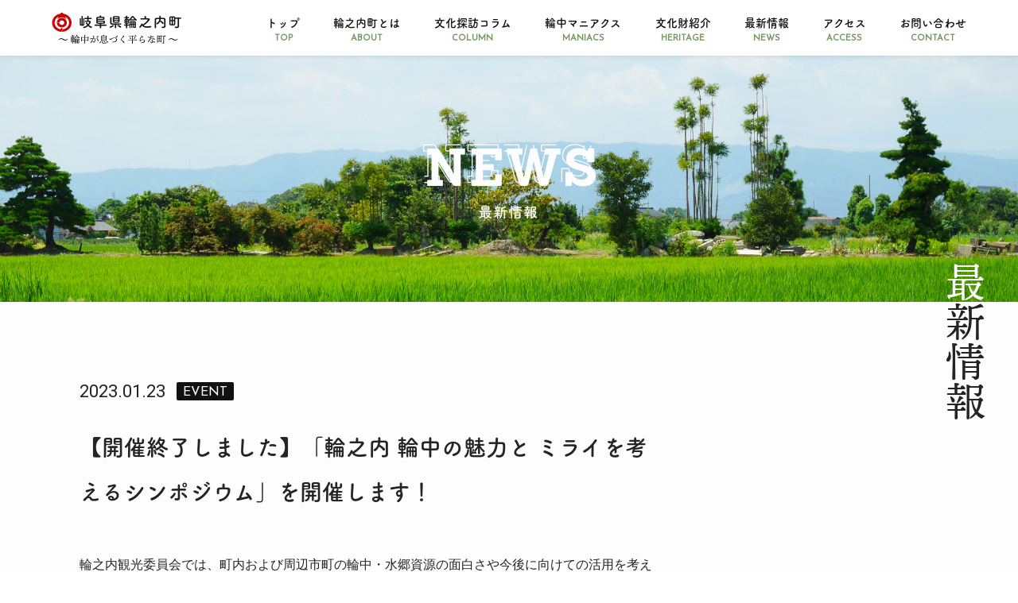

--- FILE ---
content_type: text/html; charset=UTF-8
request_url: https://wajyu.jp/news/sympo/
body_size: 7018
content:
<!DOCTYPE html>
<html lang="ja">
<head>
<!-- Google tag (gtag.js) -->
<script async src="https://www.googletagmanager.com/gtag/js?id=G-JG7ZNFWY46"></script>
<script>
  window.dataLayer = window.dataLayer || [];
  function gtag(){dataLayer.push(arguments);}
  gtag('js', new Date());

  gtag('config', 'G-JG7ZNFWY46');
</script>
	<meta charset="UTF-8">
	<!-- Global site tag (gtag.js) - Google Analytics -->
	<script async src="https://www.googletagmanager.com/gtag/js?id=UA-136516203-1"></script>
	<script>
		window.dataLayer = window.dataLayer || [];
		function gtag(){dataLayer.push(arguments);}
		gtag('js', new Date());
		gtag('config', 'UA-136516203-1');
	</script>

	<meta name="viewport" content="width=device-width, initial-scale=1.0">
	<meta name="keywords" content="岐阜県輪之内町,岐阜県,輪之内,わのうち,輪中,輪中のまち,文化財,文化遺産,祭事,史跡,観光">
	<meta name="description" content="輪中にすっぽりとおさまった小さな輪之内町。どこまでも続く、気持ち良い水田地帯で自転車に乗りながら文化財を散策をしてみませんか。">
		<meta property="og:locale" content="ja_JP" />
	<meta property="og:type" content="website" />
	<meta property="og:title" content="【開催終了しました】「輪之内 輪中の魅力と ミライを考えるシンポジウム」を開催します！ | 岐阜県輪之内町〜輪中が息づく平らな町〜" />
	<meta property="og:url" content="https://wajyu.jp/news/sympo/" />
	<meta property="og:site_name" content="岐阜県輪之内町〜輪中が息づく平らな町〜" />
	<meta property="og:image" content="https://wajyu.jp/wp-content/themes/wajyu/img/ogp-image.jpg" />
	<meta name="twitter:card" content="summary_large_image" />
	<meta name="twitter:description" content="輪中にすっぽりとおさまった小さな輪之内町。どこまでも続く、気持ち良い水田地帯で自転車に乗りながら文化財を散策をしてみませんか。" />
	<meta name="twitter:title" content="【開催終了しました】「輪之内 輪中の魅力と ミライを考えるシンポジウム」を開催します！ | 岐阜県輪之内町〜輪中が息づく平らな町〜" />
	<meta http-equiv="X-UA-Compatible" content="ie=edge">
	<link rel="stylesheet" href="https://wajyu.jp/wp-content/themes/wajyu/css/style.css">
	<title>【開催終了しました】「輪之内 輪中の魅力と ミライを考えるシンポジウム」を開催します！ | 岐阜県輪之内町〜輪中が息づく平らな町〜</title>
<meta name='robots' content='max-image-preview:large' />
<link rel="canonical" href="https://wajyu.jp/news/sympo/" />
</head>
<body data-menu="" data-loading="true" data-contenst="">
<div class="ui">
	<div class="ui-loading">
		<div class="ui-loading-logo">
			<img src="https://wajyu.jp/wp-content/themes/wajyu/img/load-logo.png" alt="Enjoy, Carefree 文化財に囲まれた、まぁるい輪中タウン">
		</div>
		<div class="ui-loading-loader"></div>
	</div>
	<div class="ui-pagechanger">
		<!-- <div class="ui-pagechanger-line-left"></div><div class="ui-pagechanger-line-right"></div> -->
		<div id="pagechanger" class="ui-pagechanger-wave" data-opening="m -5,-5 0,70 90,0 0,-70 z m 5,35 c 0,0 15,20 40,0 25,-20 40,0 40,0 l 0,0 C 80,30 65,10 40,30 15,50 0,30 0,30 z">
			<svg class="ui-pagechanger-wave-path" xmlns="http://www.w3.org/2000/svg" width="100%" height="100%" viewBox="0 0 80 60" preserveAspectRatio="none" >
				<path d="m -5,-5 0,70 90,0 0,-70 z m 5,5 c 0,0 7.9843788,0 40,0 35,0 40,0 40,0 l 0,60 c 0,0 -3.944487,0 -40,0 -30,0 -40,0 -40,0 z"/>
			</svg>
		</div><!-- /pageload-overlay -->
	</div>
</div>
<header class="header">
	<div class="header-inner">
		<h1 class="header-logo">
			<a href="/" class="header-logo-link">
				<img src="https://wajyu.jp/wp-content/themes/wajyu/img/logo-min.png" width="163" alt="岐阜県輪之内町 〜輪中が息づく平らな町〜">
			</a>
		</h1>
		<nav class="header-nav">
			<ul class="gnavi">
				<li class="gnavi-item ">
					<a href="/" class="gnavi-link">
						<span class="gnavi-link-text">トップ</span>
						<small class="gnavi-link-small">TOP</small>
					</a>
					
				</li>
			
				<li class="gnavi-item ">
					<a href="/about/" class="gnavi-link">
						<span class="gnavi-link-text">輪之内町とは</span>
						<small class="gnavi-link-small">ABOUT</small>
					</a>
					
				</li>
			
				<li class="gnavi-item parent">
					<a href="/column/" class="gnavi-link">
						<span class="gnavi-link-text">文化探訪コラム</span>
						<small class="gnavi-link-small">COLUMN</small>
					</a>
					<ul class="gnavi-item-min">
					<li class="gnavi-item-min-item">
						<a href="/column/story1/" class="gnavi-item-min-link">
							水の流れが語る今昔物語
						</a>
					</li>
					<li class="gnavi-item-min-item">
						<a href="/column/story2/" class="gnavi-item-min-link">
							民話が伝えるメッセージ
						</a>
					</li>
					<li class="gnavi-item-min-item">
						<a href="/column/story3/" class="gnavi-item-min-link">
							スマホでノスタルジック
						</a>
					</li></ul>
				</li>
			
				<li class="gnavi-item ">
					<a href="/mania/" class="gnavi-link">
						<span class="gnavi-link-text">輪中マニアクス</span>
						<small class="gnavi-link-small">MANIACS</small>
					</a>
					
				</li>
			
				<li class="gnavi-item parent">
					<a href="/heritage/" class="gnavi-link">
						<span class="gnavi-link-text">文化財紹介</span>
						<small class="gnavi-link-small">HERITAGE</small>
					</a>
					<ul class="gnavi-item-min">
					<li class="gnavi-item-min-item">
						<a href="/heritage_category/heritage-history/" class="gnavi-item-min-link">
							史跡・文化資料
						</a>
					</li>
					<li class="gnavi-item-min-item">
						<a href="/heritage_category/heritage-culture/" class="gnavi-item-min-link">
							祭事・芸能
						</a>
					</li></ul>
				</li>
			
				<li class="gnavi-item ">
					<a href="/news/" class="gnavi-link">
						<span class="gnavi-link-text">最新情報</span>
						<small class="gnavi-link-small">NEWS</small>
					</a>
					
				</li>
			
				<li class="gnavi-item ">
					<a href="/access/" class="gnavi-link">
						<span class="gnavi-link-text">アクセス</span>
						<small class="gnavi-link-small">ACCESS</small>
					</a>
					
				</li>
			
				<li class="gnavi-item ">
					<a href="/contact/" class="gnavi-link">
						<span class="gnavi-link-text">お問い合わせ</span>
						<small class="gnavi-link-small">CONTACT</small>
					</a>
					
				</li>
			</ul>			<p class="header-nav-menu"></p>
		</nav>
	</div>
</header>
<div id="container"><div class="contents" data-namespace="news">
	<div class="contents-bg"></div>
	<div class="main">
		<div class="main-header">
			<h1 class="main-header-title"><img src="https://wajyu.jp/wp-content/themes/wajyu/img/news/title.png" width="232" alt="NEWS 最新情報"></h1>
			<p class="main-header-copy"><span>最</span>新情報</p>
		</div>
		<div class="main-inner news">
			<div class="single">
				<div class="single-inner">
					<div class="news-header">
						<time datetime="2023.01.23">2023.01.23</time>

																		<ul class="news-header-category">
														<li>
								EVENT							</li>
													</ul>
												<h3>【開催終了しました】「輪之内 輪中の魅力と ミライを考えるシンポジウム」を開催します！</h3>
					</div>

					<div class="news-main">
						<p>輪之内観光委員会では、町内および周辺市町の輪中・水郷資源の面白さや今後に向けての活用を考えるシンポジウムを開催します。</p>
<p><img decoding="async" loading="lazy" class="aligncenter size-full wp-image-404" src="https://wajyu.jp/wp-content/uploads/2023/01/sympo画像.png" alt="" width="753" height="529" srcset="https://wajyu.jp/wp-content/uploads/2023/01/sympo画像.png 753w, https://wajyu.jp/wp-content/uploads/2023/01/sympo画像-300x211.png 300w" sizes="(max-width: 753px) 100vw, 753px" /></p>
<p>●「輪之内や周辺地域の歴史・文化の専門家」、「輪中研究家」、「土木インフラツーリズム精通する有識者」を迎え、地域の魅力の再発見と、活用に向けて考えてみる楽しいシンポジウムにしたいと考えております。<br />
＜登壇者＞<br />
<span style="color: #ff6600;"><strong>丸山幸太郎氏</strong></span><br />
岐阜女子大額地域文化研究所所長<br />
岐阜学会会長／岐阜県文化財審議委員<br />
★岐阜県全域の歴史文化の専門家の専門家であり、輪之内町史編集者の1人でもある。趣味は食べ歩き。</p>
<p><span style="color: #ff6600;"><strong>諸戸靖氏</strong></span><br />
輪中研究者／元桑名市「輪中の郷」 館長<br />
★三重県教職員を経て、1993年より三重県長島町（当時）「輪中の郷」勤務、2016年の退任までの9年間は館長を務める。木曽三川周辺<br />
研究がライフワーク。</p>
<p><span style="color: #ff6600;"><strong>河野まゆ子氏</strong></span><br />
（株）JTB総合研究所地域戦略部長<br />
★地域資源を活用した観光振興に係る戦略づくりを支援する地域密着型コンサルタント。<br />
文化財活用や観光危機管理体制強化等のテーマを通じ、地域や施設の「底力」の向上を重視したプランニング・戦略策定が専門。</p>
<p>&nbsp;</p>
<p>事前申込制、入場は無料。<br />
お気軽にご参加ください。</p>
<p>&nbsp;</p>
<hr />
<hr />
<p><strong>開催案内</strong></p>
<p>日時：令和5年2月11日（土・祝）</p>
<p>13：00～15：50頃終了予定※開場は12：30</p>
<p>場所：輪之内町文化会館　アーリオンホール</p>
<p>&nbsp;</p>
<div>
<hr />
</div>
<hr />
<p><strong>参加ご希望の方</strong><br />
<span style="color: #ff0000;">講習会は【事前申込制（定員200名）】です。</span><br />
下記いずれかの方法で事前申込の上、ご参加下さい。</p>
<p>&nbsp;</p>
<p>①電話で応募したい方（コールセンターにつながります）<br />
<span style="color: #ff0000;">052-219-7012　</span>土日祝含む9：00～18：00に受付</p>
<p>&nbsp;</p>
<p>②WEBフォームで応募したい方<br />
<a href="https://form.qooker.jp/Q/auto/ja/wanouchisympo/reserve/">申込フォーム（クリック）</a>　24時間受付</p>
<p>&nbsp;</p>
<hr />
<hr />
<p><strong>受付期間について</strong></p>
<p>申込開始日： 1月18日（水曜日）</p>
<p>申込期限：2月9日（木曜日）17：00<br />
※定員に達した場合は受付終了となります</p>
<p>&nbsp;</p>
<hr />
<hr />
<p><strong>お申込み以外のお問合せ</strong></p>
<p>運営受託会社</p>
<p>（株）デイリー・インフォメーション中部<br />
052-219-7019　平日10：00～18：00</p>
<p>&nbsp;</p>
<p>主催</p>
<p>輪之内観光委員会<br />
0584-69-2188</p>
<p>&nbsp;</p>
<p>★チラシは下記よりご覧いただけます</p>
<p><a href="https://wajyu.jp/wp-content/uploads/2023/02/sympo_0112mini_test.pdf" target="_blank" rel="noopener">シンポジウムチラシ</a></p>
					</div>

					<div class="news-image">
											</div>

					<div class="pager">
						<div class="pager-link prev">
														<a href="https://wajyu.jp/news/%e3%80%8c%e8%bc%aa%e4%b9%8b%e5%86%85%e3%81%b5%e3%82%8b%e3%81%95%e3%81%a8%e7%9f%a5%e8%ad%98%e8%ac%9b%e7%bf%92%e4%bc%9a%e3%80%8d%e9%96%8b%e5%82%ac%e3%81%ae%e3%81%8a%e3%81%97%e3%82%89%e3%81%9b/" rel="prev"><span class="arrow"></span><span class="text pc">PREV</span></a>													</div>

						<div class="pager-link list">
							<a href="https://wajyu.jp/news">LIST</a>
						</div>

						<div class="pager-link next">
														<a href="https://wajyu.jp/news/%e3%80%90%e5%ae%9a%e5%93%a1%e3%81%ab%e9%81%94%e3%81%97%e3%81%be%e3%81%97%e3%81%9f%e3%80%91%e8%bc%aa%e4%b8%ad%e3%82%8f%e3%81%ae%e3%81%86%e3%81%a1%e6%ba%80%e5%96%ab%e3%82%b5%e3%82%a4%e3%82%af%e3%83%aa/" rel="next"><span class="text pc">NEXT</span><span class="arrow"></span></a>													</div>
					</div>
				</div>
			</div>
		</div>
	</div>
</div>
</div><!--//end_container-->
<footer class="footer">
	<div class="footer-inner">
		<ul class="gnavi">
				<li class="gnavi-item ">
					<a href="/" class="gnavi-link">
						<span class="gnavi-link-text">トップ</span>
						<small class="gnavi-link-small">TOP</small>
					</a>
					
				</li>
			
				<li class="gnavi-item ">
					<a href="/about/" class="gnavi-link">
						<span class="gnavi-link-text">輪之内町とは</span>
						<small class="gnavi-link-small">ABOUT</small>
					</a>
					
				</li>
			
				<li class="gnavi-item ">
					<a href="/column/" class="gnavi-link">
						<span class="gnavi-link-text">文化探訪コラム</span>
						<small class="gnavi-link-small">COLUMN</small>
					</a>
					
				</li>
			
				<li class="gnavi-item ">
					<a href="/mania/" class="gnavi-link">
						<span class="gnavi-link-text">輪中マニアクス</span>
						<small class="gnavi-link-small">MANIACS</small>
					</a>
					
				</li>
			
				<li class="gnavi-item ">
					<a href="/heritage/" class="gnavi-link">
						<span class="gnavi-link-text">文化財紹介</span>
						<small class="gnavi-link-small">HERITAGE</small>
					</a>
					
				</li>
			
				<li class="gnavi-item ">
					<a href="/news/" class="gnavi-link">
						<span class="gnavi-link-text">最新情報</span>
						<small class="gnavi-link-small">NEWS</small>
					</a>
					
				</li>
			
				<li class="gnavi-item ">
					<a href="/access/" class="gnavi-link">
						<span class="gnavi-link-text">アクセス</span>
						<small class="gnavi-link-small">ACCESS</small>
					</a>
					
				</li>
			
				<li class="gnavi-item ">
					<a href="/contact/" class="gnavi-link">
						<span class="gnavi-link-text">お問い合わせ</span>
						<small class="gnavi-link-small">CONTACT</small>
					</a>
					
				</li>
			</ul>		<div class="footer-row">
			<div class="footer-info">
				<h2 class="footer-info-title">
					<img src="https://wajyu.jp/wp-content/themes/wajyu/img/logo-footer.png" alt="岐阜県輪之内町">
				</h2>
				<p class="footer-info-text">
					管理事務局名：輪之内観光委員会<br>
					管理事務局所在地：〒503-0204 岐阜県安八郡輪之内町四郷2520（輪之内町商工会内）
				</p>
			</div>
			<figure class="footer-bunkacho">
				<a href="http://www.bunka.go.jp/" target="_blank">
					<img src="https://wajyu.jp/wp-content/themes/wajyu/img/bunkacho-logo-v.png" width="110" alt="文化庁">
				</a>
			</figure>
		</div>
	</div>
	<div class="copyright"><small>Copyright &copy; Wanouchi Tourism Committee All Rights Reserved.</small></div>
	<button type="button" class="pagetop"><span>PAGE TOP</span></button>
</footer>
<button type="button" class="spmenu" data-media="sp"><i class="spmenu-line"></i><span class="spmenu-text">menu</span></button>
<link rel='stylesheet' id='wp-block-library-css' href='https://wajyu.jp/wp-includes/css/dist/block-library/style.min.css?ver=6.2.8' type='text/css' media='all' />
<link rel='stylesheet' id='classic-theme-styles-css' href='https://wajyu.jp/wp-includes/css/classic-themes.min.css?ver=6.2.8' type='text/css' media='all' />
<style id='global-styles-inline-css' type='text/css'>
body{--wp--preset--color--black: #000000;--wp--preset--color--cyan-bluish-gray: #abb8c3;--wp--preset--color--white: #ffffff;--wp--preset--color--pale-pink: #f78da7;--wp--preset--color--vivid-red: #cf2e2e;--wp--preset--color--luminous-vivid-orange: #ff6900;--wp--preset--color--luminous-vivid-amber: #fcb900;--wp--preset--color--light-green-cyan: #7bdcb5;--wp--preset--color--vivid-green-cyan: #00d084;--wp--preset--color--pale-cyan-blue: #8ed1fc;--wp--preset--color--vivid-cyan-blue: #0693e3;--wp--preset--color--vivid-purple: #9b51e0;--wp--preset--gradient--vivid-cyan-blue-to-vivid-purple: linear-gradient(135deg,rgba(6,147,227,1) 0%,rgb(155,81,224) 100%);--wp--preset--gradient--light-green-cyan-to-vivid-green-cyan: linear-gradient(135deg,rgb(122,220,180) 0%,rgb(0,208,130) 100%);--wp--preset--gradient--luminous-vivid-amber-to-luminous-vivid-orange: linear-gradient(135deg,rgba(252,185,0,1) 0%,rgba(255,105,0,1) 100%);--wp--preset--gradient--luminous-vivid-orange-to-vivid-red: linear-gradient(135deg,rgba(255,105,0,1) 0%,rgb(207,46,46) 100%);--wp--preset--gradient--very-light-gray-to-cyan-bluish-gray: linear-gradient(135deg,rgb(238,238,238) 0%,rgb(169,184,195) 100%);--wp--preset--gradient--cool-to-warm-spectrum: linear-gradient(135deg,rgb(74,234,220) 0%,rgb(151,120,209) 20%,rgb(207,42,186) 40%,rgb(238,44,130) 60%,rgb(251,105,98) 80%,rgb(254,248,76) 100%);--wp--preset--gradient--blush-light-purple: linear-gradient(135deg,rgb(255,206,236) 0%,rgb(152,150,240) 100%);--wp--preset--gradient--blush-bordeaux: linear-gradient(135deg,rgb(254,205,165) 0%,rgb(254,45,45) 50%,rgb(107,0,62) 100%);--wp--preset--gradient--luminous-dusk: linear-gradient(135deg,rgb(255,203,112) 0%,rgb(199,81,192) 50%,rgb(65,88,208) 100%);--wp--preset--gradient--pale-ocean: linear-gradient(135deg,rgb(255,245,203) 0%,rgb(182,227,212) 50%,rgb(51,167,181) 100%);--wp--preset--gradient--electric-grass: linear-gradient(135deg,rgb(202,248,128) 0%,rgb(113,206,126) 100%);--wp--preset--gradient--midnight: linear-gradient(135deg,rgb(2,3,129) 0%,rgb(40,116,252) 100%);--wp--preset--duotone--dark-grayscale: url('#wp-duotone-dark-grayscale');--wp--preset--duotone--grayscale: url('#wp-duotone-grayscale');--wp--preset--duotone--purple-yellow: url('#wp-duotone-purple-yellow');--wp--preset--duotone--blue-red: url('#wp-duotone-blue-red');--wp--preset--duotone--midnight: url('#wp-duotone-midnight');--wp--preset--duotone--magenta-yellow: url('#wp-duotone-magenta-yellow');--wp--preset--duotone--purple-green: url('#wp-duotone-purple-green');--wp--preset--duotone--blue-orange: url('#wp-duotone-blue-orange');--wp--preset--font-size--small: 13px;--wp--preset--font-size--medium: 20px;--wp--preset--font-size--large: 36px;--wp--preset--font-size--x-large: 42px;--wp--preset--spacing--20: 0.44rem;--wp--preset--spacing--30: 0.67rem;--wp--preset--spacing--40: 1rem;--wp--preset--spacing--50: 1.5rem;--wp--preset--spacing--60: 2.25rem;--wp--preset--spacing--70: 3.38rem;--wp--preset--spacing--80: 5.06rem;--wp--preset--shadow--natural: 6px 6px 9px rgba(0, 0, 0, 0.2);--wp--preset--shadow--deep: 12px 12px 50px rgba(0, 0, 0, 0.4);--wp--preset--shadow--sharp: 6px 6px 0px rgba(0, 0, 0, 0.2);--wp--preset--shadow--outlined: 6px 6px 0px -3px rgba(255, 255, 255, 1), 6px 6px rgba(0, 0, 0, 1);--wp--preset--shadow--crisp: 6px 6px 0px rgba(0, 0, 0, 1);}:where(.is-layout-flex){gap: 0.5em;}body .is-layout-flow > .alignleft{float: left;margin-inline-start: 0;margin-inline-end: 2em;}body .is-layout-flow > .alignright{float: right;margin-inline-start: 2em;margin-inline-end: 0;}body .is-layout-flow > .aligncenter{margin-left: auto !important;margin-right: auto !important;}body .is-layout-constrained > .alignleft{float: left;margin-inline-start: 0;margin-inline-end: 2em;}body .is-layout-constrained > .alignright{float: right;margin-inline-start: 2em;margin-inline-end: 0;}body .is-layout-constrained > .aligncenter{margin-left: auto !important;margin-right: auto !important;}body .is-layout-constrained > :where(:not(.alignleft):not(.alignright):not(.alignfull)){max-width: var(--wp--style--global--content-size);margin-left: auto !important;margin-right: auto !important;}body .is-layout-constrained > .alignwide{max-width: var(--wp--style--global--wide-size);}body .is-layout-flex{display: flex;}body .is-layout-flex{flex-wrap: wrap;align-items: center;}body .is-layout-flex > *{margin: 0;}:where(.wp-block-columns.is-layout-flex){gap: 2em;}.has-black-color{color: var(--wp--preset--color--black) !important;}.has-cyan-bluish-gray-color{color: var(--wp--preset--color--cyan-bluish-gray) !important;}.has-white-color{color: var(--wp--preset--color--white) !important;}.has-pale-pink-color{color: var(--wp--preset--color--pale-pink) !important;}.has-vivid-red-color{color: var(--wp--preset--color--vivid-red) !important;}.has-luminous-vivid-orange-color{color: var(--wp--preset--color--luminous-vivid-orange) !important;}.has-luminous-vivid-amber-color{color: var(--wp--preset--color--luminous-vivid-amber) !important;}.has-light-green-cyan-color{color: var(--wp--preset--color--light-green-cyan) !important;}.has-vivid-green-cyan-color{color: var(--wp--preset--color--vivid-green-cyan) !important;}.has-pale-cyan-blue-color{color: var(--wp--preset--color--pale-cyan-blue) !important;}.has-vivid-cyan-blue-color{color: var(--wp--preset--color--vivid-cyan-blue) !important;}.has-vivid-purple-color{color: var(--wp--preset--color--vivid-purple) !important;}.has-black-background-color{background-color: var(--wp--preset--color--black) !important;}.has-cyan-bluish-gray-background-color{background-color: var(--wp--preset--color--cyan-bluish-gray) !important;}.has-white-background-color{background-color: var(--wp--preset--color--white) !important;}.has-pale-pink-background-color{background-color: var(--wp--preset--color--pale-pink) !important;}.has-vivid-red-background-color{background-color: var(--wp--preset--color--vivid-red) !important;}.has-luminous-vivid-orange-background-color{background-color: var(--wp--preset--color--luminous-vivid-orange) !important;}.has-luminous-vivid-amber-background-color{background-color: var(--wp--preset--color--luminous-vivid-amber) !important;}.has-light-green-cyan-background-color{background-color: var(--wp--preset--color--light-green-cyan) !important;}.has-vivid-green-cyan-background-color{background-color: var(--wp--preset--color--vivid-green-cyan) !important;}.has-pale-cyan-blue-background-color{background-color: var(--wp--preset--color--pale-cyan-blue) !important;}.has-vivid-cyan-blue-background-color{background-color: var(--wp--preset--color--vivid-cyan-blue) !important;}.has-vivid-purple-background-color{background-color: var(--wp--preset--color--vivid-purple) !important;}.has-black-border-color{border-color: var(--wp--preset--color--black) !important;}.has-cyan-bluish-gray-border-color{border-color: var(--wp--preset--color--cyan-bluish-gray) !important;}.has-white-border-color{border-color: var(--wp--preset--color--white) !important;}.has-pale-pink-border-color{border-color: var(--wp--preset--color--pale-pink) !important;}.has-vivid-red-border-color{border-color: var(--wp--preset--color--vivid-red) !important;}.has-luminous-vivid-orange-border-color{border-color: var(--wp--preset--color--luminous-vivid-orange) !important;}.has-luminous-vivid-amber-border-color{border-color: var(--wp--preset--color--luminous-vivid-amber) !important;}.has-light-green-cyan-border-color{border-color: var(--wp--preset--color--light-green-cyan) !important;}.has-vivid-green-cyan-border-color{border-color: var(--wp--preset--color--vivid-green-cyan) !important;}.has-pale-cyan-blue-border-color{border-color: var(--wp--preset--color--pale-cyan-blue) !important;}.has-vivid-cyan-blue-border-color{border-color: var(--wp--preset--color--vivid-cyan-blue) !important;}.has-vivid-purple-border-color{border-color: var(--wp--preset--color--vivid-purple) !important;}.has-vivid-cyan-blue-to-vivid-purple-gradient-background{background: var(--wp--preset--gradient--vivid-cyan-blue-to-vivid-purple) !important;}.has-light-green-cyan-to-vivid-green-cyan-gradient-background{background: var(--wp--preset--gradient--light-green-cyan-to-vivid-green-cyan) !important;}.has-luminous-vivid-amber-to-luminous-vivid-orange-gradient-background{background: var(--wp--preset--gradient--luminous-vivid-amber-to-luminous-vivid-orange) !important;}.has-luminous-vivid-orange-to-vivid-red-gradient-background{background: var(--wp--preset--gradient--luminous-vivid-orange-to-vivid-red) !important;}.has-very-light-gray-to-cyan-bluish-gray-gradient-background{background: var(--wp--preset--gradient--very-light-gray-to-cyan-bluish-gray) !important;}.has-cool-to-warm-spectrum-gradient-background{background: var(--wp--preset--gradient--cool-to-warm-spectrum) !important;}.has-blush-light-purple-gradient-background{background: var(--wp--preset--gradient--blush-light-purple) !important;}.has-blush-bordeaux-gradient-background{background: var(--wp--preset--gradient--blush-bordeaux) !important;}.has-luminous-dusk-gradient-background{background: var(--wp--preset--gradient--luminous-dusk) !important;}.has-pale-ocean-gradient-background{background: var(--wp--preset--gradient--pale-ocean) !important;}.has-electric-grass-gradient-background{background: var(--wp--preset--gradient--electric-grass) !important;}.has-midnight-gradient-background{background: var(--wp--preset--gradient--midnight) !important;}.has-small-font-size{font-size: var(--wp--preset--font-size--small) !important;}.has-medium-font-size{font-size: var(--wp--preset--font-size--medium) !important;}.has-large-font-size{font-size: var(--wp--preset--font-size--large) !important;}.has-x-large-font-size{font-size: var(--wp--preset--font-size--x-large) !important;}
.wp-block-navigation a:where(:not(.wp-element-button)){color: inherit;}
:where(.wp-block-columns.is-layout-flex){gap: 2em;}
.wp-block-pullquote{font-size: 1.5em;line-height: 1.6;}
</style>
<script type='text/javascript' src='https://wajyu.jp/wp-includes/js/jquery/jquery.min.js?ver=3.6.4' id='jquery-core-js'></script>
<script type='text/javascript' src='https://wajyu.jp/wp-includes/js/jquery/jquery-migrate.min.js?ver=3.4.0' id='jquery-migrate-js'></script>
<script type='text/javascript' id='contact-form-7-js-extra'>
/* <![CDATA[ */
var wpcf7 = {"apiSettings":{"root":"https:\/\/wajyu.jp\/wp-json\/contact-form-7\/v1","namespace":"contact-form-7\/v1"}};
/* ]]> */
</script>
<script type='text/javascript' src='https://wajyu.jp/wp-content/plugins/contact-form-7/includes/js/scripts.js?ver=5.1.1' id='contact-form-7-js'></script>
<script type='text/javascript' src='https://wajyu.jp/wp-includes/js/jquery/jquery.form.min.js?ver=4.3.0' id='jquery-form-js'></script>
<script type='text/javascript' src='https://wajyu.jp/wp-content/plugins/contact-form-7-add-confirm/includes/js/scripts.js?ver=5.1' id='contact-form-7-confirm-js'></script>
<script>
(function(d) {
	var config = { kitId: 'szi5ath', scriptTimeout: 3000, async: true },
	h=d.documentElement,t=setTimeout(function(){h.className=h.className.replace(/\bwf-loading\b/g,"")+" wf-inactive";},config.scriptTimeout),tk=d.createElement("script"),f=false,s=d.getElementsByTagName("script")[0],a;h.className+=" wf-loading";tk.src='https://use.typekit.net/'+config.kitId+'.js';tk.async=true;tk.onload=tk.onreadystatechange=function(){a=this.readyState;if(f||a&&a!="complete"&&a!="loaded")return;f=true;clearTimeout(t);try{Typekit.load(config)}catch(e){}};s.parentNode.insertBefore(tk,s)
})(document);
</script>
<script src="https://wajyu.jp/wp-content/themes/wajyu/js/app.js"></script>
</body>
</html>

--- FILE ---
content_type: text/css
request_url: https://wajyu.jp/wp-content/themes/wajyu/css/style.css
body_size: 18786
content:
@charset "UTF-8";@import url(https://fonts.googleapis.com/css?family=Josefin+Sans|Roboto);#container::before,.ui{top:0;height:100%;pointer-events:none;width:100%;left:0}.main-header,.main-inner-ttl{-webkit-user-select:none;-moz-user-select:none;-ms-user-select:none}button:hover,div.wpcf7 input[type=file],input[type=button]:hover,input[type=submit]:hover,input[type=checkbox]:hover,textarea:hover{cursor:pointer}*{margin:0;padding:0;box-sizing:border-box}li{list-style:none}body{color:#242424;font-size:1rem;font-family:"游ゴシック",YuGothic,"ヒラギノ角ゴ Pro","Hiragino Kaku Gothic Pro","メイリオ",Meiryo,sans-serif;font-weight:400;-webkit-backface-visibility:hidden;backface-visibility:hidden;-webkit-text-size-adjust:100%;-webkit-font-smoothing:antialiased}img{max-width:100%}button,input[type=button],input[type=submit],input[type=checkbox],textarea{background:0 0;-webkit-appearance:none;-moz-appearance:none;appearance:none;border:none;outline:0;border-radius:0}select{outline:0;text-indent:.01px;text-overflow:'';background:none;vertical-align:middle;font-size:inherit;color:inherit;-webkit-appearance:button;-moz-appearance:button;appearance:button}.ui{position:fixed;z-index:100}#container{position:relative;top:100px;width:100%;overflow:hidden;transition:all 1s cubic-bezier(.83,0,.34,.91);transition-delay:1s}[data-loading=""] #container{top:0}#container::before{content:"";position:absolute;display:block;background-color:#000;opacity:.7;z-index:50;transition:1.2s cubic-bezier(.83,0,.34,.91);transition-delay:1s}[data-loading=""] #container::before{opacity:0}.contents{position:relative;overflow:hidden}.contents-bg{position:fixed;left:0;width:100%;background-size:cover}.main,.main-header{position:relative}@media only screen and (min-width:951px){[data-media=sp]{display:none}.contents{margin-top:80px}.contents-bg{top:70px;height:calc(100vh - 70px)}.main{margin-bottom:300px}}@media only screen and (max-width:950px){[data-media=pc]{display:none}.contents{margin-top:60px}.contents-bg{top:60px;height:calc(100vh - 60px)}.main{margin-bottom:150px}}.main-header{display:flex;justify-content:center;align-items:center;width:100%;max-width:1400px;margin:0 auto;user-select:none;z-index:10}@media only screen and (min-width:951px){.main-header{height:300px}}.main-header-title{font-size:0}@media only screen and (max-width:950px){.main-header{height:200px}.main-header-title{-webkit-transform:scale(.7);transform:scale(.7)}.main-header-copy{display:none}}@media only screen and (min-width:951px){.main-header-copy{position:absolute;top:100%;right:30px;height:400px;font-size:50px;font-family:ten-mincho,serif;-webkit-transform:translate(0,-50px);transform:translate(0,-50px);pointer-events:none;-webkit-writing-mode:vertical-rl;-ms-writing-mode:tb-rl;writing-mode:vertical-rl}.main-inner{padding-top:100px}}.gnavi,.main-inner-ttl{font-family:fot-tsukuardgothic-std,sans-serif}.main-header-copy span{color:#fff}.header .gnavi-item-min-link,.header .gnavi-link{color:#111;text-decoration:none;font-weight:700;white-space:nowrap}.main-inner{background:#fff;min-height:calc(100vh - 380px)}.main-inner-ttl{font-size:30px;margin-bottom:40px;user-select:none}.footer .gnavi,.header{-webkit-user-select:none;-moz-user-select:none;-ms-user-select:none}@media only screen and (max-width:950px){.main-inner{padding-top:30px}.main-inner-ttl{font-size:20px;margin-bottom:20px}}.main-inner-description{font-size:16px;line-height:1.8}@media only screen and (max-width:1280px){.main-inner-description{padding-right:10%}}.copyright,.header .gnavi-link-small{font-family:"Josefin Sans",sans-serif}.header{position:fixed;top:0;left:0;z-index:99;user-select:none;width:100%;background:#fff}.header-inner{width:90%;margin:0 auto;max-width:1150px;display:flex;align-items:center}@media only screen and (min-width:951px){.header{min-height:70px;box-shadow:0 1px 6px 0 rgba(0,0,0,.1);-webkit-transform:translate3d(0,-100%,0);transform:translate3d(0,-100%,0);transition:.5s}.header.view{-webkit-transform:translate3d(0,0,0);transform:translate3d(0,0,0)}.header-inner{justify-content:space-between}.header-nav{max-width:880px;margin-left:50px}}@media only screen and (min-width:951px) and (-ms-high-contrast:active),only screen and (min-width:951px) and (-ms-high-contrast:none){.header-inner{justify-content:flex-start}}@media only screen and (max-width:950px){.main-inner-description{font-size:14px;line-height:1.6}.header{transition:.4s}.header-inner{padding:10px 0;justify-content:center}}.header-logo{width:170px;font-size:0}.header-logo-link{display:inline-block}.header-nav{flex:1}.footer .gnavi,.footer-inner,.rental,.single{max-width:1080px}@media only screen and (max-width:950px){.header-nav{position:fixed;top:0;left:0;width:100%;height:100vh;z-index:99;pointer-events:none;opacity:0;transition:.4s opacity,.4s transform;padding-left:20%;-webkit-transform:translate3d(0,100%,0);transform:translate3d(0,100%,0)}.header-nav::after,.header-nav::before{content:"";position:absolute;top:0;left:0;width:20%;height:100%;transition:.4s}.header-nav::before{background:url(../img/pt1.png) #f6f9f4;-webkit-transform-origin:center top;transform-origin:center top;-webkit-transform:scaleY(0);transform:scaleY(0)}.header-nav::after{position:absolute;top:0;left:0;height:100%;width:20%;background:url(../img/sp-menu-logo.png) center 30px no-repeat;background-size:36px auto;opacity:0;-webkit-transform:translate3d(0,-20px,0);transform:translate3d(0,-20px,0)}.header-nav.spopen,.header-nav.spopen::after{-webkit-transform:translate3d(0,0,0);opacity:1}.header-nav.spopen{pointer-events:auto;transform:translate3d(0,0,0)}.header-nav.spopen::before{transition-delay:.3s;-webkit-transform:scaleY(1);transform:scaleY(1)}.header-nav.spopen::after{transition-delay:.3s;transform:translate3d(0,0,0)}.header-nav.spopen .gnavi-item{opacity:1;-webkit-transform:translate3d(0,0,0);transform:translate3d(0,0,0)}.header-nav.spopen .gnavi-item:nth-child(1){transition-delay:.35s}.header-nav.spopen .gnavi-item:nth-child(2){transition-delay:.4s}.header-nav.spopen .gnavi-item:nth-child(3){transition-delay:.45s}.header-nav.spopen .gnavi-item:nth-child(4){transition-delay:.5s}.header-nav.spopen .gnavi-item:nth-child(5){transition-delay:.55s}.header-nav.spopen .gnavi-item:nth-child(6){transition-delay:.6s}.header-nav.spopen .gnavi-item:nth-child(7){transition-delay:.65s}.header-nav.spopen .gnavi-item:nth-child(8){transition-delay:.7s}.header-nav.spopen .gnavi-item:nth-child(9){transition-delay:.75s}.header-nav.spopen .gnavi-item:nth-child(10){transition-delay:.8s}}.header-nav-menu{position:absolute;bottom:30px;left:0;width:20%;height:150px;background:url(../img/sp-menu.png) center bottom no-repeat;background-size:26px auto;opacity:0;transition:.5s;-webkit-transform:translate3d(0,0,0);transform:translate3d(0,0,0)}.spopen .header-nav-menu{transition-delay:.5s;-webkit-transform:translate3d(0,0,0);transform:translate3d(0,0,0);opacity:1}@media only screen and (min-width:951px){.header .gnavi{display:flex;align-items:center;justify-content:space-between}}@media only screen and (max-width:950px){.header .gnavi{flex-wrap:wrap;align-items:flex-end;align-content:flex-end;height:100%;padding-bottom:150px;background:#fff;overflow-y:auto;-webkit-overflow-scrolling:touch}}.header .gnavi-item{position:relative}@media only screen and (min-width:951px){.header .gnavi-item{padding:15px 0}.header .gnavi-item:hover .gnavi-item-min{opacity:1;pointer-events:auto;-webkit-transform:translate(-50%,0);transform:translate(-50%,0);transition-delay:.2s}.header .gnavi-item:hover.parent::before{-webkit-transform:scaleY(1);transform:scaleY(1)}}@media only screen and (max-width:950px){.header .gnavi-item{text-align:center;padding:10px;width:100%;border-bottom:1px dotted #e1e2e0;background:#fff;opacity:0;transition:.4s;-webkit-transform:translate3d(20%,0,0);transform:translate3d(20%,0,0)}}.header .gnavi-item.parent::before{content:"";position:absolute;bottom:0;left:50%;width:1px;height:10px;background:#000;-webkit-transform-origin:center top;transform-origin:center top;-webkit-transform:scaleY(0);transform:scaleY(0);transition:.4s}.header .gnavi-item-min{background:#fff;transition:.4s}@media only screen and (min-width:951px){.header .gnavi-item-min{position:absolute;top:100%;left:50%;-webkit-transform:translate(-50%,-10px);transform:translate(-50%,-10px);box-shadow:0 5px 6px 0 rgba(0,0,0,.1);opacity:0;pointer-events:none}.header .gnavi-item-min-link{transition:.3s;font-size:14px;padding:20px 25px}.header .gnavi-item-min-link:hover{background:#f5f5f5}}.header .gnavi-item-min-item{line-height:1}.header .gnavi-item-min-link{position:relative;display:block;line-height:1}@media only screen and (max-width:950px){.header .gnavi-item-min{width:100%;margin-top:10px}.header .gnavi-item-min-link{text-align:left;font-size:12px;padding:15px 15px 15px 20%}.header .gnavi-item-min-link::before{content:"";position:absolute;top:50%;width:8px;height:1px;background:#000;-webkit-transform:translateX(-150%);transform:translateX(-150%)}}.header .gnavi-link,.header .gnavi-link-small,.header .gnavi-link-text{position:relative;display:block}.header .gnavi-link{text-align:center;overflow:hidden;-webkit-transform:translate3d(0,0,0);transform:translate3d(0,0,0)}.header .gnavi-link-text{font-size:14px;font-size:.875em}.header .gnavi-link-small{font-size:11px;font-size:.6875em;color:#789a62}@media only screen and (min-width:951px){.header .gnavi-link::before{content:"";position:absolute;top:15px;left:50%;width:90%;height:20%;background:#ebff99;opacity:0;-webkit-transform:translate3d(-50%,10px,0);transform:translate3d(-50%,10px,0);transition:.4s}.header .gnavi-link:hover::before{opacity:1;-webkit-transform:translate3d(-50%,0,0);transform:translate3d(-50%,0,0)}.footer-inner{padding-top:70px}}.footer .gnavi-item::before,.pagetop::before{content:"";top:0}.footer{position:relative;background:#fff}.footer-inner{width:90%;margin:0 auto}@media only screen and (max-width:950px){.header .gnavi-link-small{font-size:7px;font-size:.4375em}.header .gnavi-link{text-align:left;padding-left:15%}.footer-inner{padding-top:10px}}.footer .gnavi{display:none;border-top:1px solid #eee;border-bottom:1px solid #eee;user-select:none}.footer-bunkacho,.footer-info-title{-webkit-user-select:none;-moz-user-select:none;-ms-user-select:none}@media only screen and (min-width:951px){.footer .gnavi{display:flex;align-items:center;justify-content:center;margin:0 auto 70px;padding:20px 0}}.footer .gnavi-item{position:relative;padding:0 1.8%;line-height:1}.footer .gnavi-item::before{position:absolute;left:0;width:1px;height:100%;background:#d6af94;-webkit-transform:rotate(45deg);transform:rotate(45deg)}.footer .gnavi-item:first-child::before{display:none}.footer .gnavi-link{display:block;text-decoration:none;white-space:nowrap;color:#111;font-size:14px;font-size:.875em;font-weight:700;overflow:hidden}.footer .gnavi-link-small,.footer .gnavi-link-text{position:relative}.footer .gnavi-link-small{display:none}@media only screen and (min-width:951px){.footer .gnavi-link::before{content:"";position:absolute;bottom:-10%;left:50%;width:70%;height:45%;background:#ebff99;opacity:0;-webkit-transform:translate3d(-50%,10px,0);transform:translate3d(-50%,10px,0);transition:.4s}.footer .gnavi-link:hover::before{opacity:1;-webkit-transform:translate3d(-50%,0,0);transform:translate3d(-50%,0,0)}.footer-row{display:flex;justify-content:space-between;margin-bottom:50px}}@media only screen and (max-width:950px){.footer-row{padding:20px 0}.footer-info{padding-bottom:20px}}.footer-info{flex:1}.footer-info-title{font-size:0;user-select:none}.footer-bunkacho{user-select:none}.moreButton,.recomend-list-item a{-webkit-user-select:none;-moz-user-select:none;-ms-user-select:none;text-decoration:none}@media only screen and (min-width:951px){.footer-info{padding-right:10px}.footer-info-title{margin-bottom:35px}.footer-bunkacho{width:110px}}@media only screen and (max-width:950px){.footer-info-title{margin-bottom:10px}.footer-info-text{font-size:13px}.footer-bunkacho{width:100%;text-align:center;padding-bottom:40px}}.copyright{padding:15px 0;color:#fff;text-align:center;background:#000;font-size:12px}.pagetop{border:none;position:absolute;bottom:100%;right:0;height:45px;-webkit-transform-origin:right top;transform-origin:right top;-webkit-transform:translate(0,90px) rotate(90deg);transform:translate(0,90px) rotate(90deg);outline:0;transition:.4s;background:0 0}.pagetop::before{position:absolute;left:0;width:100%;height:100%;-webkit-transform-origin:right center;transform-origin:right center;-webkit-transform:scaleX(1);transform:scaleX(1);background:#fff}@media only screen and (min-width:951px){.pagetop{width:176px}}@media only screen and (max-width:950px){.pagetop{width:45px;border-radius:100%;-webkit-transform:translate(0,45px) rotate(90deg);transform:translate(0,45px) rotate(90deg)}}.pagetop.hide{opacity:0;pointer-events:none}.pagetop span{position:relative;display:inline-block;transition:.4s}.pagetop span:after,.pagetop span:before{position:absolute;bottom:3px;height:2px;background:#789a62;content:""}.pagetop span:before{left:0;width:50px}.pagetop span:after{left:2px;width:12px;-webkit-transform-origin:left bottom;transform-origin:left bottom;-webkit-transform:rotate(-45deg);transform:rotate(-45deg)}@media only screen and (min-width:951px){.pagetop span{color:#789a62;font-weight:700;font-size:12px;font-family:"Josefin Sans",sans-serif;padding-left:60px}.pagetop span::after,.pagetop span::before,.pagetop::before{transition:.2s cubic-bezier(.39,.575,.565,1)}.pagetop:hover{cursor:pointer}.pagetop:hover::before{-webkit-transform:scaleX(0);transform:scaleX(0)}.pagetop:hover span{color:#fff;-webkit-transform:translate(-30px,0);transform:translate(-30px,0)}.pagetop:hover span::after,.pagetop:hover span::before{transition-delay:.1s;background:#fff}.pagetop:hover span::before{-webkit-transform:translate(-5px,0);transform:translate(-5px,0)}.pagetop:hover span::after{-webkit-transform:translate(-5px,0) rotate(-45deg);transform:translate(-5px,0) rotate(-45deg)}}@media only screen and (max-width:950px){.pagetop span{font-size:0;padding-left:20px}.pagetop span::before{width:20px}}.spmenu{position:fixed;bottom:40px;left:50%;width:60px;height:60px;border-radius:50%;border:none;outline:0;background:#fff;box-shadow:0 0 8px 0 rgba(0,0,0,.4);z-index:99;-webkit-transform:translate3d(-50%,0,0);transform:translate3d(-50%,0,0);transition:.4s}.spmenu.spopen{background:#789b62;-webkit-transform:translate3d(-50%,0,0) rotate(90deg);transform:translate3d(-50%,0,0) rotate(90deg)}.spmenu.spopen::after,.spmenu.spopen::before{background:#fff}.spmenu.spopen::before{top:20px;-webkit-transform:translate(3px,20px) rotate(-45deg);transform:translate(3px,20px) rotate(-45deg)}.spmenu.spopen::after{bottom:20px;-webkit-transform:translate(3px,-20px) rotate(45deg);transform:translate(3px,-20px) rotate(45deg)}.spmenu.spopen .spmenu-line,.spmenu.spopen .spmenu-text{opacity:0}.spmenu-line,.spmenu:after,.spmenu:before{content:"";position:absolute;display:block;left:15px;width:30px;height:2px;background:#789a62;-webkit-transform-origin:left center;transform-origin:left center;transition:.4s}.spmenu::before{top:15px}.spmenu::after{bottom:25px}.spmenu-line{top:calc(50% - 5px);margin-top:-1px}.spmenu-text{position:absolute;bottom:8px;left:0;width:100%;text-align:center;color:#789a62;font-family:Roboto,sans-serif;font-weight:700;font-size:12px}.rental-row-item-info-data,.rental-row-item-info-min,.rental-row-item-title{font-family:fot-tsukuardgothic-std,sans-serif}.rental{position:relative;width:90%;margin:0 auto}.rental::before{content:"";position:absolute;top:0;right:0;background:url(../img/rental-fuki.png) no-repeat}@media only screen and (min-width:951px){.rental{padding:110px 0 60px}.rental::before{width:362px;height:124px;background-size:100% auto}}@media only screen and (max-width:950px){.rental{padding:70px 0}.rental::before{width:100%;height:80px;background-position:right bottom;background-size:contain}}.rental-row{border:1px solid #789a62;background:url(../img/pt2.png)}.rental-row-item-title{color:#6d855f;line-height:1}@media only screen and (min-width:951px){.rental-row{display:flex;padding:10px 0}.rental-row-item{width:50%;padding:20px}.rental-row-item:first-child{border-right:1px solid #6d855f}.rental-row-item-title{font-size:30px}}@media only screen and (max-width:950px){.rental-row{padding:20px}.rental-row-item-title{font-size:25px}}@media only screen and (min-width:951px){.rental-row-item-subtitle{padding:5px 0 10px;font-size:20px}}.rental-row-item-info-min{font-weight:700;line-height:1.4}.rental-row-item-info-data{margin-top:10px}@media only screen and (max-width:950px){.rental-row-item-subtitle{padding:10px 0;font-size:16px}.rental-row-item-text{font-size:14px;padding-bottom:20px}.rental-row-item-info-min{font-size:13px}.rental-row-item-info-data{font-size:14px}}.rental-row-item-info-data dl{display:flex;line-height:1.4}.rental-row-item-info-data dl dt{margin-right:5px}.rental-row-item-info-data dl dt::after{content:":";padding:0 5px}@media only screen and (max-width:950px){.rental-row-item-data{padding:10px;background:#f9ffdf;border-radius:5px}}.moreButton{position:relative;display:flex;align-items:center;justify-content:center;width:217px;height:52px;user-select:none}.moreButton::before{content:"";position:absolute;top:0;left:0;width:100%;height:100%;background:#6d855f;transition:.2s;-webkit-transform-origin:right center;transform-origin:right center}.moreButton-text{position:relative;color:#fff;font-family:"Josefin Sans",sans-serif;font-size:18px;line-height:1;display:inline-block;padding-left:12px}.moreButton-text::after,.moreButton-text::before{content:"";position:absolute;transition:.2s;left:0}.moreText-text,.recomend-list-item a figure .overlay p{font-family:fot-tsukuardgothic-std,sans-serif;font-weight:700}.moreButton-text::before{top:4px;width:6px;height:6px;border-top:2px solid #fff;border-right:2px solid #fff;-webkit-transform:translate(-17px,0) rotate(45deg);transform:translate(-17px,0) rotate(45deg)}.moreButton-text::after{top:7px;width:30px;height:2px;background:#fff;-webkit-transform:translate(-40px,0);transform:translate(-40px,0)}@media only screen and (min-width:951px){.moreButton .moreButton-text{transition:.2s}.moreButton:hover::before{-webkit-transform:scaleX(0);transform:scaleX(0)}.moreButton:hover .moreButton-text{color:#6d855f}.moreButton:hover .moreButton-text::before{-webkit-transform:translate(157px,0) rotate(45deg);transform:translate(157px,0) rotate(45deg);border-color:#6d855f}.moreButton:hover .moreButton-text::after{-webkit-transform:translate(135px,0);transform:translate(135px,0);background:#6d855f}.moreText-text{font-size:18px;padding-left:45px}}.moreText{text-decoration:none;color:#000}.moreText-text{position:relative}.moreText-text::after,.moreText-text::before{position:absolute;top:50%;transition:.4s;content:""}.moreText-text::before{left:0;width:30px;height:2px;background:#000}.moreText-text::after{margin-top:-3px;left:22px;width:6px;height:6px;border-top:2px solid #000;border-right:2px solid #000;-webkit-transform:rotate(45deg);transform:rotate(45deg)}.moreText:hover .moreText-text::before{-webkit-transform:translate(157px,0);transform:translate(157px,0)}.moreText:hover .moreText-text::after{-webkit-transform:translate(157px,0) rotate(45deg);transform:translate(157px,0) rotate(45deg)}.recomend-list{display:flex}@media only screen and (max-width:950px){.moreText-text{font-size:16px;padding-left:45px}.recomend-list{flex-wrap:wrap}}.recomend-list-item{width:25%;padding:2.2%}.recomend-list-item a{color:#111;user-select:none;display:block}.pager,.recomend-contents-ttl{-webkit-user-select:none;-moz-user-select:none;-ms-user-select:none}.recomend-list-item a:hover figure .overlay{opacity:1;visibility:visible;top:0}.recomend-list-item a figure{position:relative;overflow:hidden;border:7px solid #fff;box-shadow:0 0 30px 2px rgba(0,0,0,.2);background:center center no-repeat;background-size:cover}.recomend-list-item a figure::before{content:"";display:block;padding-top:100%}@media only screen and (max-width:950px){.recomend-list-item{width:50%;margin-bottom:20px}.recomend-list-item a figure{margin:0 auto}}.recomend-list-item a figure div,.recomend-list-item a figure img{background:#eee;height:100%;width:100%;position:absolute;top:0;left:0;display:block}.recomend-list-item a figure .overlay{position:absolute;top:100%;left:0;width:100%;height:100%;background:rgba(235,255,153,.77);display:flex;justify-content:center;align-items:center;opacity:0;visibility:hidden;transition:.4s all}.recomend-list-item a figure .overlay p{display:flex;color:#3c5c29;font-size:16px}.recomend-list-item a figure .overlay p .icon{margin-right:6px}.recomend-list-item a h3{font-size:17px;margin:10px 0 5px}@media only screen and (max-width:950px){.recomend-list-item a h3{font-size:16px}}.recomend-list-item a p{font-size:15px;line-height:1.4}.single{width:90%;margin:0 auto}.single-inner{max-width:730px}.pager{margin:60px 0;display:flex;justify-content:space-between;user-select:none}.pager-link a,.pager-link a .arrow{display:inline-block}.pager-link{width:25%}@media only screen and (max-width:950px){.recomend-list-item a p{font-size:14px}.pager{margin:40px 0}.pager-link{width:30%}}.pager-link a{color:#6d855f;font-family:Roboto,sans-serif;font-size:20px;text-decoration:none;letter-spacing:12px;text-indent:12px;position:relative;padding-bottom:10px}.article-head,.article-tags{font-family:fot-tsukuardgothic-std,sans-serif;font-weight:700}.pager-link a::after{content:"";position:absolute;width:100%;height:1px;left:0;bottom:0;-webkit-transform-origin:center left;transform-origin:center left;-webkit-transform:scaleX(0);transform:scaleX(0);background:#6d855f;transition:.2s}.article,.recomend,.recomend-contents{position:relative}.pager-link a:hover:after{-webkit-transform:scaleX(1);transform:scaleX(1)}.pager-link a .arrow::before{content:"";position:relative;display:block;width:7px;height:7px}.pager-link.next{text-align:right}.article-image,.pager-link.list,.pager-link.list a{text-align:center}.pager-link.next a .text{margin-right:12px}.pager-link.next a .arrow{right:0}.pager-link.next a .arrow::before{border-top:2px #6d855f solid;border-right:2px #6d855f solid;-webkit-transform:rotate(45deg) translateX(-50%);transform:rotate(45deg) translateX(-50%)}.pager-link.prev a .text{margin-left:12px}@media only screen and (max-width:950px){.pager-link a{letter-spacing:6px;text-indent:6px;font-size:18px}.pager-link.next a .text{margin-right:2px}.pager-link.prev a .text{margin-left:2px}}.pager-link.prev a .arrow{left:0}.pager-link.prev a .arrow::before{border-bottom:2px #6d855f solid;border-left:2px #6d855f solid;-webkit-transform:rotate(45deg) translateX(-50%);transform:rotate(45deg) translateX(-50%)}.recomend{background:url(../img/pt1.png) #f6f9f4}.recomend-contents{max-width:1080px;margin:0 auto;width:90%}.recomend-contents-ttl{text-align:center;margin-bottom:40px;user-select:none}.home-about,.mainvisual{-webkit-user-select:none;-moz-user-select:none;-ms-user-select:none}.recomend-contents-ttl.animaIn{transition-duration:.6s;opacity:0;-webkit-transform:translate(0,50px);transform:translate(0,50px)}.recomend-contents-ttl.animaIn.is-view{opacity:1;-webkit-transform:translate(0,0);transform:translate(0,0)}.recomend-contents .recomend-list.animaIn .recomend-list-item{transition-duration:.6s;opacity:0;-webkit-transform:translate(0,50px);transform:translate(0,50px)}.recomend-contents .recomend-list.animaIn.is-view .recomend-list-item{opacity:1;-webkit-transform:translate(0,0);transform:translate(0,0)}.recomend-contents .recomend-list-item:nth-child(1){transition-delay:.2s}.recomend-contents .recomend-list-item:nth-child(2){transition-delay:.4s}.recomend-contents .recomend-list-item:nth-child(3){transition-delay:.6s}.recomend-contents .recomend-list-item:nth-child(4){transition-delay:.8s}.article+.article,.mania-notice+.article{margin-top:50px}@media only screen and (max-width:950px){.article+.article,.mania-notice+.article{margin-top:25px}}.article+.article-maniac{margin-top:50px}@media only screen and (min-width:951px){.recomend{padding-bottom:40px}.article-header{position:absolute;top:0;right:5%;width:20%;-webkit-writing-mode:vertical-rl;-ms-writing-mode:tb-rl;writing-mode:vertical-rl;box-sizing:border-box}[data-namespace=heritage-single] .article-header{right:10%;width:15%}.article-tags{left:100%;margin-left:15px;-webkit-writing-mode:vertical-rl;-ms-writing-mode:tb-rl;writing-mode:vertical-rl;font-size:17px}}.article-tags{position:absolute;color:#6d855f;border:1px solid #6d855f;padding:30px 8px;line-height:1;display:inline-block}@media screen and (max-width:950px){.article-head{position:relative;height:auto}}.article-category{font-size:40px;font-family:ten-mincho,serif;font-weight:400;letter-spacing:3px}@media only screen and (min-width:951px){.article-head{-webkit-writing-mode:vertical-rl;-ms-writing-mode:tb-rl;writing-mode:vertical-rl;white-space:nowrap}.article-head-box{padding-right:70px}[data-namespace=heritage-single] .article-head-box{opacity:1!important}[data-namespace=mania] .article-head-box{opacity:0;transition:opacity .5s}.article-head-box.v{transition:opacity .1s;opacity:1}.article-category{margin-left:20px;position:absolute;display:block;top:0;right:0;white-space:nowrap;line-height:1;-webkit-writing-mode:vertical-rl;-ms-writing-mode:tb-rl;writing-mode:vertical-rl}.article-category br{display:none}}@media screen and (max-width:950px) and (min-width:551px){.article-category{font-size:30px;right:-8%}}@media screen and (max-width:550px){.article-category{margin-left:0;right:0;font-size:25px;margin-bottom:15px}}@media only screen and (min-width:951px){.article-title{font-size:24px}}@media only screen and (max-width:950px){.article+.article-maniac{margin-top:25px}.article-tags{left:0;bottom:100%}.article-title{padding:10px 0 30px;font-size:20px;line-height:1.4}}.article-title-lead{display:inline-block;padding:10px;color:#fff;line-height:1;background:#000}.article-title-lead-num{text-combine-upright:all}@media only screen and (min-width:951px){.article-title-lead{font-size:18px;font-size:16px;margin-left:15px}}@media only screen and (max-width:950px){.article-title-lead{padding:5px 10px;font-size:14px}.article-title-lead br{display:none}}.article-content{width:100%}@media only screen and (min-width:951px){.article-content{padding-right:30%;min-height:350px}}.article-text+.article-image{margin-top:50px}.article-text p{padding-bottom:40px;line-height:1.8}.article-text p:last-child{padding-bottom:0}@media only screen and (max-width:950px){.article-text+.article-image{margin-top:25px}.article-text p{font-size:14px}}.article-image{position:relative}.article-image+.article-text{margin-top:50px}.article-image-caption{padding:0 10px;background:#fff;font-family:fot-tsukuardgothic-std,sans-serif;font-weight:700}.article-image-bottom0{padding-bottom:0}.article-image-text{padding-top:20px;text-align:left}@media only screen and (min-width:951px){.article-pager{padding-right:30%}}.ui-loading{position:absolute;top:0;left:0;width:100%;height:100%;display:flex;flex-direction:column;justify-content:center;align-items:center;background:#fff;pointer-events:auto}[data-loading=""] .ui-loading{-webkit-transform:translateY(-100%);transform:translateY(-100%);pointer-events:none;transition:all 1.2s cubic-bezier(.83,0,.34,.91);transition-delay:1s}.ui-loading-logo{display:inline-block;text-align:center}@media only screen and (max-width:950px){.article-image+.article-text{margin-top:25px}.ui-loading-logo{max-width:70%}}[data-loading=""] .ui-loading-logo{-webkit-transform:scale(.7) translateY(-30%);transform:scale(.7) translateY(-30%);opacity:.5;transition:all 1.2s;transition-delay:1s}.ui-loading-logo img{opacity:0;-webkit-animation:logoFadeIn 1s cubic-bezier(.15,.68,.4,1.03) forwards;animation:logoFadeIn 1s cubic-bezier(.15,.68,.4,1.03) forwards;-webkit-animation-delay:.3s;animation-delay:.3s}@-webkit-keyframes logoFadeIn{0%{-webkit-transform:scale(1) translateY(10%);transform:scale(1) translateY(10%);opacity:0}100%{-webkit-transform:translateY(0);transform:translateY(0);opacity:1}}@keyframes logoFadeIn{0%{-webkit-transform:scale(1) translateY(10%);transform:scale(1) translateY(10%);opacity:0}100%{-webkit-transform:translateY(0);transform:translateY(0);opacity:1}}.ui-loading-loader{color:#6d855f;font-size:20px;width:10px;height:10px;opacity:0;border-radius:5px;position:relative;text-indent:-9999em;-webkit-animation:load4 1.3s infinite linear,loader_fadein 1s forwards;animation:load4 1.3s infinite linear,loader_fadein 1s forwards;-webkit-transform:scale(.5) translateY(150px);transform:scale(.5) translateY(150px);transition:.5s}[data-loading=""] .ui-loading-loader{-webkit-animation:load4 1.3s infinite linear,loader_fadeout 1s forwards;animation:load4 1.3s infinite linear,loader_fadeout 1s forwards}@-webkit-keyframes loader_fadein{0%,50%{opacity:0}100%{opacity:1}}@keyframes loader_fadein{0%,50%{opacity:0}100%{opacity:1}}@-webkit-keyframes loader_fadeout{0%,50%{opacity:1}100%{opacity:0}}@keyframes loader_fadeout{0%,50%{opacity:1}100%{opacity:0}}@-webkit-keyframes load4{0%,100%{box-shadow:0 -3em 0 .2em,2em -2em 0 0,3em 0 0 -1em,2em 2em 0 -1em,0 3em 0 -1em,-2em 2em 0 -1em,-3em 0 0 -1em,-2em -2em 0 0}12.5%{box-shadow:0 -3em 0 0,2em -2em 0 .2em,3em 0 0 0,2em 2em 0 -1em,0 3em 0 -1em,-2em 2em 0 -1em,-3em 0 0 -1em,-2em -2em 0 -1em}25%{box-shadow:0 -3em 0 -.5em,2em -2em 0 0,3em 0 0 .2em,2em 2em 0 0,0 3em 0 -1em,-2em 2em 0 -1em,-3em 0 0 -1em,-2em -2em 0 -1em}37.5%{box-shadow:0 -3em 0 -1em,2em -2em 0 -1em,3em 0 0 0,2em 2em 0 .2em,0 3em 0 0,-2em 2em 0 -1em,-3em 0 0 -1em,-2em -2em 0 -1em}50%{box-shadow:0 -3em 0 -1em,2em -2em 0 -1em,3em 0 0 -1em,2em 2em 0 0,0 3em 0 .2em,-2em 2em 0 0,-3em 0 0 -1em,-2em -2em 0 -1em}62.5%{box-shadow:0 -3em 0 -1em,2em -2em 0 -1em,3em 0 0 -1em,2em 2em 0 -1em,0 3em 0 0,-2em 2em 0 .2em,-3em 0 0 0,-2em -2em 0 -1em}75%{box-shadow:0 -3em 0 -1em,2em -2em 0 -1em,3em 0 0 -1em,2em 2em 0 -1em,0 3em 0 -1em,-2em 2em 0 0,-3em 0 0 .2em,-2em -2em 0 0}87.5%{box-shadow:0 -3em 0 0,2em -2em 0 -1em,3em 0 0 -1em,2em 2em 0 -1em,0 3em 0 -1em,-2em 2em 0 0,-3em 0 0 0,-2em -2em 0 .2em}}@keyframes load4{0%,100%{box-shadow:0 -3em 0 .2em,2em -2em 0 0,3em 0 0 -1em,2em 2em 0 -1em,0 3em 0 -1em,-2em 2em 0 -1em,-3em 0 0 -1em,-2em -2em 0 0}12.5%{box-shadow:0 -3em 0 0,2em -2em 0 .2em,3em 0 0 0,2em 2em 0 -1em,0 3em 0 -1em,-2em 2em 0 -1em,-3em 0 0 -1em,-2em -2em 0 -1em}25%{box-shadow:0 -3em 0 -.5em,2em -2em 0 0,3em 0 0 .2em,2em 2em 0 0,0 3em 0 -1em,-2em 2em 0 -1em,-3em 0 0 -1em,-2em -2em 0 -1em}37.5%{box-shadow:0 -3em 0 -1em,2em -2em 0 -1em,3em 0 0 0,2em 2em 0 .2em,0 3em 0 0,-2em 2em 0 -1em,-3em 0 0 -1em,-2em -2em 0 -1em}50%{box-shadow:0 -3em 0 -1em,2em -2em 0 -1em,3em 0 0 -1em,2em 2em 0 0,0 3em 0 .2em,-2em 2em 0 0,-3em 0 0 -1em,-2em -2em 0 -1em}62.5%{box-shadow:0 -3em 0 -1em,2em -2em 0 -1em,3em 0 0 -1em,2em 2em 0 -1em,0 3em 0 0,-2em 2em 0 .2em,-3em 0 0 0,-2em -2em 0 -1em}75%{box-shadow:0 -3em 0 -1em,2em -2em 0 -1em,3em 0 0 -1em,2em 2em 0 -1em,0 3em 0 -1em,-2em 2em 0 0,-3em 0 0 .2em,-2em -2em 0 0}87.5%{box-shadow:0 -3em 0 0,2em -2em 0 -1em,3em 0 0 -1em,2em 2em 0 -1em,0 3em 0 -1em,-2em 2em 0 0,-3em 0 0 0,-2em -2em 0 .2em}}.ui-pagechanger{position:absolute;top:0;left:0;width:100%;height:100%;overflow:hidden}.ui-pagechanger-wave{z-index:999;width:100%;height:100%;opacity:0}.ui-pagechanger-wave-path{width:100%;height:100%;fill:#fff}div.wpcf7{margin:0;padding:0}div.wpcf7 .screen-reader-response{position:absolute;overflow:hidden;clip:rect(1px,1px,1px,1px);height:1px;width:1px;margin:0;padding:0;border:0}div.wpcf7-response-output{margin:2em .5em 1em;padding:.2em 1em;border:2px solid red}div.wpcf7-mail-sent-ok{border:2px solid #398f14}div.wpcf7-aborted,div.wpcf7-mail-sent-ng{border:2px solid red}div.wpcf7-spam-blocked{border:2px solid orange}div.wpcf7-acceptance-missing,div.wpcf7-validation-errors{border:2px solid #f7e700}.wpcf7-form-control-wrap{position:relative}span.wpcf7-not-valid-tip{color:red;font-size:1em;font-weight:400;display:block}.use-floating-validation-tip span.wpcf7-not-valid-tip{position:absolute;top:20%;left:20%;z-index:100;border:1px solid red;background:#fff;padding:.2em .8em}span.wpcf7-list-item{display:inline-block;margin:0 0 0 1em}span.wpcf7-list-item-label::after,span.wpcf7-list-item-label::before{content:" "}.wpcf7-display-none{display:none}div.wpcf7 .ajax-loader{visibility:hidden;display:inline-block;background-image:url(../../images/ajax-loader.gif);width:16px;height:16px;border:none;padding:0;margin:0 0 0 4px;vertical-align:middle}.wpcf7c-hide,div.wpcf7 div.ajax-error{display:none}div.wpcf7 .ajax-loader.is-active{visibility:visible}div.wpcf7 .placeheld{color:#888}div.wpcf7 input[type=file]:disabled{cursor:default}div.wpcf7 .wpcf7-submit:disabled{cursor:not-allowed}.contact-form-area-wrap .wpcf7-list-item label:hover,.contact-form-area-wrap input:hover,.contact-form-area-wrap select:hover,.news-archive .category-list li:hover{cursor:pointer}.wpcf7c-force-hide{display:none!important}.wpcf7c-conf{background-color:#999;color:#000;border:1px solid #333}.contents[data-namespace=home]{margin-top:0}.contents[data-namespace=home] .contents-bg{background-image:url(../img/home/bg-separate1.jpg)}.contents[data-namespace=home] .main-inner{padding-top:0;background:0 0}.mainvisual{position:relative;width:100%;background:#fff;overflow:hidden;user-select:none}@media only screen and (min-width:951px){.mainvisual{min-height:700px;height:100vh}}.mainvisual-scroll{position:absolute;left:1%;top:50%;-webkit-transform:translateY(-50%);transform:translateY(-50%);z-index:2;opacity:0;visibility:hidden;transition:.4s}.mainvisual-scroll.v{opacity:1;visibility:visible}@media only screen and (max-width:950px){.mainvisual-scroll{display:none}}.mainvisual-scroll-arrow{position:absolute;left:0;display:inline-block;-webkit-transform-origin:top center;transform-origin:top center;-webkit-animation:scrollAnima 1.5s ease infinite;animation:scrollAnima 1.5s ease infinite}.mainvisual-scroll-arrow::before,.mainvisual-scroll-arrow:after{content:"";position:absolute;background:#789a62}.mainvisual-scroll-arrow::before{width:1px;height:46px;-webkit-transform:translate(0,0);transform:translate(0,0)}.mainvisual-scroll-arrow::after{width:1px;height:10px;-webkit-transform:translate(3px,37px) rotate(35deg);transform:translate(3px,37px) rotate(35deg)}@-webkit-keyframes scrollAnima{0%,100%{-webkit-transform:translateY(0);transform:translateY(0)}50%{-webkit-transform:translateY(10px);transform:translateY(10px)}}@keyframes scrollAnima{0%,100%{-webkit-transform:translateY(0);transform:translateY(0)}50%{-webkit-transform:translateY(10px);transform:translateY(10px)}}.mainvisual-illust{position:absolute;z-index:5;pointer-events:none}.mainvisual-illust[data-item="0"]{bottom:-11px;left:-43px;background:url(../img/home/illust-bycicle.png) no-repeat;background-size:100%}.mainvisual-illust[data-item="1"]{background:url(../img/home/illust-tree.png) no-repeat;background-size:100%}@media only screen and (max-width:950px){.mainvisual-illust[data-item="0"],.mainvisual-illust[data-item="1"]{display:none}}@media only screen and (min-width:951px){.mainvisual-illust[data-item="0"]{width:180px;height:109px}.mainvisual-illust[data-item="1"]{width:363px;height:381px;top:-20px;right:-17px}}.mainvisual-header{position:absolute;top:0;left:0;width:100%;background:#fff}.mainvisual-header-inner{width:90%;margin:0 auto;max-width:1150px;display:flex;align-items:center;justify-content:space-between;height:100px}@media only screen and (max-width:950px){.mainvisual-header-inner{height:60px;visibility:hidden}}.mainvisual-header-logo{font-size:0;max-width:440px}.mainvisual-header-nav{position:relative;flex:1;max-width:600px;z-index:5}@media screen and (-ms-high-contrast:active),screen and (-ms-high-contrast:none){.mainvisual-header-logo{width:35%}.mainvisual-header-nav{flex:auto;width:65%}}.mainvisual-header-nav .gnavi{display:flex;align-items:center;justify-content:space-between}.mainvisual-header-nav .gnavi-item{position:relative}.mainvisual-header-nav .gnavi-item:hover .gnavi-item-min{opacity:1;pointer-events:auto;-webkit-transform:translate(-50%,0);transform:translate(-50%,0)}.mainvisual-header-nav .gnavi-item-min{position:absolute;top:100%;left:50%;-webkit-transform:translate(-50%,-10px);transform:translate(-50%,-10px);background:#fff;box-shadow:0 5px 6px 0 rgba(0,0,0,.1);opacity:0;pointer-events:none;transition:.4s}.mainvisual-header-nav .gnavi-item-min-item{line-height:1}.mainvisual-header-nav .gnavi-item-min-link{display:block;padding:13px 25px;white-space:nowrap;text-decoration:none;color:#111;line-height:1;font-size:14px;font-weight:700;transition:.3s}.mainvisual-header-nav .gnavi-item-min-link:hover{background:#f5f5f5}.mainvisual-header-nav .gnavi-link{display:block;position:relative;text-decoration:none;color:#111;font-weight:700;text-align:center;white-space:nowrap;overflow:hidden;-webkit-transform:translate3d(0,0,0);transform:translate3d(0,0,0)}.mainvisual-header-nav .gnavi-link-small,.mainvisual-news-more-link{color:#789a62;font-family:"Josefin Sans",sans-serif}.mainvisual-header-nav .gnavi-link-small,.mainvisual-header-nav .gnavi-link-text{position:relative;display:block}.mainvisual-header-nav .gnavi-link-text{font-size:14px;font-size:.875em}.mainvisual-header-nav .gnavi-link-small{font-size:11px;font-size:.6875em}@media only screen and (min-width:951px){.mainvisual-header-nav .gnavi-link::before{content:"";position:absolute;top:15px;left:50%;width:90%;height:20%;background:#ebff99;opacity:0;-webkit-transform:translate3d(-50%,10px,0);transform:translate3d(-50%,10px,0);transition:.4s}.mainvisual-header-nav .gnavi-link:hover::before{opacity:1;-webkit-transform:translate3d(-50%,0,0);transform:translate3d(-50%,0,0)}.mainvisual-cnt{margin:100px auto 140px;height:calc(100vh - 240px);min-height:500px;border-left:100px solid #fff;border-right:100px solid #fff}}.mainvisual-cnt{display:flex;justify-content:center;align-items:center;position:relative;transition:.4s all}@media only screen and (max-width:950px){.mainvisual-cnt{margin-top:60px;height:400px;border-left:20px solid #fff!important;border-right:20px solid #fff!important}}.mainvisual-cnt-bg{position:absolute;top:0;left:0;width:100%;height:100%;overflow:hidden}.mainvisual-cnt-bg[data-index="1"] .mainvisual-cnt-bg-item[data-photo="1"],.mainvisual-cnt-bg[data-index="2"] .mainvisual-cnt-bg-item[data-photo="2"],.mainvisual-cnt-bg[data-index="3"] .mainvisual-cnt-bg-item[data-photo="3"],.mainvisual-cnt-bg[data-index="4"] .mainvisual-cnt-bg-item[data-photo="4"],.mainvisual-cnt-bg[data-index="5"] .mainvisual-cnt-bg-item[data-photo="5"]{opacity:1;visibility:visible}.mainvisual-cnt-bg-item{position:absolute;top:0;height:100%;left:50%;-webkit-transform:translateX(-50%);transform:translateX(-50%);width:100vw;background-size:cover;background-position:center center;background-repeat:no-repeat;opacity:0;visibility:hidden;transition:1s ease}.mainvisual-cnt-bg-item[data-photo="1"]{background-image:url(../img/home/mainvisual/mainvisual-01.jpg)}.mainvisual-cnt-bg-item[data-photo="2"]{background-image:url(../img/home/mainvisual/mainvisual-02.jpg)}.mainvisual-cnt-bg-item[data-photo="3"]{background-image:url(../img/home/mainvisual/mainvisual-03.jpg)}.mainvisual-cnt-bg-item[data-photo="4"]{background-image:url(../img/home/mainvisual/mainvisual-04.jpg)}.mainvisual-cnt-bg-item[data-photo="5"]{background-image:url(../img/home/mainvisual/mainvisual-05.jpg)}.mainvisual-inner{position:relative;max-width:70%;text-align:center}.mainvisual-inner img{transition:1s -webkit-transform;transition:1s transform;transition:1s transform,1s -webkit-transform;transition-delay:2.2s;-webkit-transform:scale(.85);transform:scale(.85)}[data-loading=""] .mainvisual-inner img{-webkit-transform:scale(1);transform:scale(1)}.mainvisual-row{position:relative;width:100%;max-width:1400px;padding-top:20px;background:#fff}@media only screen and (min-width:951px){.mainvisual-row{position:absolute;bottom:0;left:50%;height:140px;-webkit-transform:translate3d(-50%,0,0);transform:translate3d(-50%,0,0)}.mainvisual-news{display:flex;height:100px}}.mainvisual-news{position:relative;max-width:1150px;margin:0 auto}.mainvisual-news-title{font-size:0}@media only screen and (min-width:951px){.mainvisual-news-title{margin-right:30px}.mainvisual-news-more{position:absolute;bottom:5px;left:5px}.mainvisual-news-more-link{font-size:11px}}.mainvisual-news-more-link{display:inline-block;position:relative;text-decoration:none}.home-about-lead,.home-heritage-info-lead,.home-maniacs-info-lead,.mainvisual-newslist-link-title{font-family:fot-tsukuardgothic-std,sans-serif}.mainvisual-news-more-link::after,.mainvisual-news-more-link::before{content:"";position:absolute;transition-duration:.2s;transition-delay:.2s;left:0}.mainvisual-news-more-link::before{top:0;width:6px;height:6px;border-top:1px solid #789a62;border-right:1px solid #789a62;-webkit-transform:translate(60px,0) rotate(45deg);transform:translate(60px,0) rotate(45deg)}@media only screen and (max-width:950px){.mainvisual-news{padding:10px 5% 20px}.mainvisual-news-title{margin-bottom:5px}.mainvisual-news-title img{max-width:35%}.mainvisual-news-more{padding-top:20px}.mainvisual-news-more-link{font-size:14px}.mainvisual-news-more-link::before{top:2px;-webkit-transform:translate(65px,0) rotate(45deg);transform:translate(65px,0) rotate(45deg)}}.mainvisual-news-more-link::after{top:3px;width:25px;height:1px;background:#789a62;-webkit-transform:translate(42px,0);transform:translate(42px,0)}@media only screen and (max-width:950px){.mainvisual-news-more-link::after{top:5px;-webkit-transform:translate(47px,0);transform:translate(47px,0)}}.mainvisual-newslist{flex:1;max-width:830px}@media only screen and (min-width:951px){.mainvisual-news-more-link:hover::before{-webkit-transform:translate(65px,0) rotate(45deg);transform:translate(65px,0) rotate(45deg)}.mainvisual-news-more-link:hover::after{-webkit-transform:translate(47px,0);transform:translate(47px,0)}.mainvisual-newslist{margin-right:190px}}.mainvisual-newslist-item{border-bottom:1px dotted #999}.mainvisual-newslist-item:last-child{border-bottom:none}.mainvisual-newslist-link{display:block;text-decoration:none;color:#111;font-size:14px;padding:2.5px 0}.mainvisual-newslist-link-category,.mainvisual-newslist-link-time{display:inline-block;margin-right:5px}.mainvisual-newslist-link-category{font-size:12px;padding:2px 4px;line-height:1;color:#fff;background:#000;border-radius:3px}.mainvisual-newslist-link-title{font-weight:700}.mainvisual-bunkacho{position:absolute}@media only screen and (min-width:951px){.mainvisual-newslist-link{transition:.4s}.mainvisual-newslist-link:hover{background:url(../img/pt1.png) #f9fbf7}.mainvisual-bunkacho{top:50%;right:20px;-webkit-transform:translate3d(0,-50%,0);transform:translate3d(0,-50%,0)}}@media only screen and (max-width:950px){.mainvisual-newslist-link-title{display:block}.mainvisual-bunkacho{padding:5px;bottom:100%;right:2.5%;max-width:30%;background:#fff}.mainvisual-nav{display:none}}.mainvisual-nav{position:absolute;right:0;top:0;width:100px;height:100%;transition:.4s;opacity:0;visibility:hidden}.mainvisual-nav.v{opacity:1;visibility:visible}.mainvisual-nav-list{position:absolute;top:50%;left:50%;-webkit-transform:translate(-50%,-50%);transform:translate(-50%,-50%);width:100%;padding:0 15px}.mainvisual-nav-list-item:first-child{margin-bottom:30px}.mainvisual-nav-list-item a{display:block;font-size:0;text-align:center;position:relative}.mainvisual-nav-list-item a::before{content:"";display:block;padding-top:100%}.mainvisual-nav-list-item a:hover img.nomal{opacity:0;visibility:hidden}.mainvisual-nav-list-item a img.nomal,.mainvisual-nav-list-item a:hover img.hover{opacity:1;visibility:visible}.mainvisual-nav-list-item a img{position:absolute;top:0;left:0;width:100%;transition:.4s all}.mainvisual-nav-list-item a img.hover{opacity:0;visibility:hidden}.home-about{text-align:center;background:url(../img/pt1.png) #f6f9f4;user-select:none}.home-about-title{font-size:0}@media only screen and (min-width:951px){.home-about{padding:100px 0}.home-about-title{margin-bottom:55px}}@media only screen and (max-width:950px){.home-about{padding:30px 5%}.home-about-title{padding:0 25%;margin-bottom:20px}}.home-about-title.animaIn{transition-duration:.6s;opacity:0;-webkit-transform:translate(0,50px);transform:translate(0,50px)}.home-about-title.animaIn.is-view{opacity:1;-webkit-transform:translate(0,0);transform:translate(0,0)}.home-about-lead{font-size:20px}@media only screen and (min-width:951px){.home-about-lead{margin-bottom:25px}}@media only screen and (max-width:950px){.home-about-lead{line-height:1.6;margin-bottom:20px}}.home-about-lead.animaIn{transition-duration:.6s;opacity:0;-webkit-transform:translate(0,50px);transform:translate(0,50px)}.home-about-lead.animaIn.is-view{opacity:1;-webkit-transform:translate(0,0);transform:translate(0,0)}.home-about-text{line-height:1.75;margin-bottom:50px}@media only screen and (max-width:950px){.home-about-text{font-size:14px;line-height:1.6;text-align:left}.home-about-text br{display:none}.home-about-more{padding-top:30px}}.home-about-text.animaIn{transition-duration:.6s;opacity:0;-webkit-transform:translate(0,50px);transform:translate(0,50px)}.home-about-text.animaIn.is-view{opacity:1;-webkit-transform:translate(0,0);transform:translate(0,0)}.home-about-image{position:relative;width:100%;max-width:1020px;margin:0 auto;font-size:0}.home-about-image:after{content:"";position:absolute;top:0;left:0;width:100%;height:100%;background:url(../img/home/map-illust.png) no-repeat;background-size:100%}.home-about-image.animaIn .home-about-image-photo{transition-duration:.6s;opacity:0;-webkit-transform:scale(.9);transform:scale(.9)}.home-about-image.animaIn .home-about-image-photo[data-photo="1"]{transition-delay:0}.home-about-image.animaIn .home-about-image-photo[data-photo="2"]{transition-delay:.2s}.home-about-image.animaIn .home-about-image-photo[data-photo="3"]{transition-delay:.4s}.home-about-image.animaIn.is-view .home-about-image-photo{opacity:1;-webkit-transform:scale(1);transform:scale(1)}.home-about-image-photo{position:absolute}.home-about-image-photo[data-photo="1"]{top:24%;right:9%;width:27.84314%}.home-about-image-photo[data-photo="2"]{top:3%;left:18%;width:23.92157%}.home-about-image-photo[data-photo="3"]{bottom:2%;left:10%;width:20.98039%}.home-about-more{position:relative;overflow:hidden;display:flex;justify-content:center}.home-about-more.animaIn{transition-duration:.6s;opacity:0;-webkit-transform:translate(0,50px);transform:translate(0,50px)}.home-about-more.animaIn.is-view{opacity:1;-webkit-transform:translate(0,0);transform:translate(0,0)}.home-separate{position:relative;width:100%}.home-colums{position:relative;background:#fff;-webkit-user-select:none;-moz-user-select:none;-ms-user-select:none;user-select:none}@media only screen and (min-width:951px){.home-separate{height:300px}.home-colums{padding-bottom:150px}}@media only screen and (max-width:950px){.home-separate{height:150px}.home-colums{padding-bottom:50px}}.home-colums-header{position:relative;width:90%;max-width:980px;margin:0 auto}.home-colums-header::before{content:"";position:relative;display:block;width:100%;padding-top:20.409%;background:#fff;box-shadow:0 -20px 20px 10px rgba(0,0,0,.05);-webkit-transform:translate3d(0,-35%,0);transform:translate3d(0,-35%,0)}.home-colums-header:after{content:"";position:absolute;top:-87%;left:0;width:100%;padding-top:17.347%;background:url(../img/home/column-header.png) no-repeat;background-size:100% auto}.home-colums-header.animaIn{transition-duration:.6s;opacity:0;-webkit-transform:translate(0,50px);transform:translate(0,50px)}.home-colums-header.animaIn.is-view{opacity:1;-webkit-transform:translate(0,0);transform:translate(0,0)}.home-colums-header-title{position:absolute;left:0;width:100%;text-align:center;font-size:0}.home-colums-row{position:relative;width:90%;max-width:1080px;margin:0 auto}.home-colums-row-figure{font-size:0}@media only screen and (min-width:951px){.home-colums-header-title{bottom:30%;padding:0 30%}.home-colums-row{display:flex}.home-colums-row-figure{position:relative}}@media only screen and (max-width:950px){.home-colums-header-title{bottom:10%;padding:0 20%}.home-colums-row{margin-top:30px}.home-colums-row::before{content:"";display:block;padding-top:70%}.home-colums-row-figure{position:absolute}.home-colums-row-figure[data-photo="0"]{top:5%;left:5%;width:45%}}.home-colums-row-figure img{pointer-events:none;position:relative;box-shadow:4px 4px 20px 10px rgba(0,0,0,.06)}.home-colums-row-figure::after{content:"";position:absolute;background-repeat:no-repeat;background-size:100% auto}.home-colums-row-figure[data-photo="0"]{text-align:right;transition-delay:.2s}.home-colums-row-figure[data-photo="0"]::before{content:"";position:absolute;background:#dbf2de;transition-delay:.4s}@media only screen and (min-width:951px){.home-colums-row-figure[data-photo="0"]{max-width:465px;margin-top:5%;padding-top:10%;padding-left:10%}.home-colums-row-figure[data-photo="0"]::before{top:0;left:0;width:55%;height:30%}.home-colums-row-figure[data-photo="1"]{padding-bottom:15%;padding-right:10%}}@media only screen and (max-width:950px){.home-colums-row-figure[data-photo="0"]::before{top:-15%;left:-15%;width:85%;height:60%}}.home-colums-row-figure[data-photo="0"]::after{background-image:url(../img/home/name01.png);width:186px;height:74px;top:0;left:-5%}.home-colums-row-figure[data-photo="1"]{transition-delay:.6s}@media only screen and (max-width:950px){.home-colums-row-figure[data-photo="0"]::after{width:120px;top:-10%;left:-22%}.home-colums-row-figure[data-photo="1"]{top:15%;right:5%;width:40%}}.home-colums-row-figure[data-photo="1"]::before{content:"";position:absolute;background:#e4f3da;transition-delay:.8s}@media only screen and (min-width:951px){.home-colums-row-figure[data-photo="1"]::before{bottom:0;right:0;width:85%;height:70%}}@media only screen and (max-width:950px){.home-colums-row-figure[data-photo="1"]::before{bottom:-15%;right:-10%;width:90%;height:90%}}.home-colums-row-figure[data-photo="1"]::after{background-image:url(../img/home/name02.png);bottom:8%;right:-5%;width:174px;height:62px}@media only screen and (max-width:950px){.home-colums-row-figure[data-photo="1"]::after{width:120px;bottom:-35%;right:-25%}}.home-colums-row-item.animaIn .home-colums-row-figure,.home-colums-row-item.animaIn .home-colums-row-figure::before,.home-colums-row-item.animaIn .home-colums-row-more,.home-colums-row-item.animaIn .home-colums-row-more::before,.home-colums-row-item.animaIn .home-colums-row-text,.home-colums-row-item.animaIn .home-colums-row-text::before{transition-duration:.6s;opacity:0;-webkit-transform:translate(0,50px);transform:translate(0,50px)}.home-colums-row-item.is-view .home-colums-row-figure,.home-colums-row-item.is-view .home-colums-row-figure::before,.home-colums-row-item.is-view .home-colums-row-more,.home-colums-row-item.is-view .home-colums-row-more::before,.home-colums-row-item.is-view .home-colums-row-text,.home-colums-row-item.is-view .home-colums-row-text::before{opacity:1;-webkit-transform:translate(0,0);transform:translate(0,0)}.home-colums-row-text{transition-delay:1s}@media only screen and (min-width:951px){.home-colums-row-item{width:50%;padding:0 30px}.home-colums-row-text{padding:55px 0 60px}.home-colums-row-more{justify-content:flex-end}}@media only screen and (max-width:950px){.home-colums-row-text{padding:10px 0 35px;font-size:14px}}.home-maniacs-info-title,.home-maniacs-row-photo{font-size:0;-webkit-user-select:none;-moz-user-select:none;-ms-user-select:none}.home-colums-row-more{display:flex;transition-delay:1s}.home-maniacs{position:relative;background:#fff}@media only screen and (min-width:951px){.home-maniacs{padding-bottom:150px}}.home-maniacs-contens{position:relative;max-width:1400px;margin:0 auto}.home-maniacs-contens::before{content:"";position:absolute;top:0;left:0;width:50%;height:90%;background:#e9f3da}@media only screen and (max-width:950px){.home-colums-row-more{justify-content:center}.home-maniacs{padding-bottom:40px}.home-maniacs-contens{padding-top:20px}.home-maniacs-contens::before{width:70%;height:50%}}.home-maniacs-contens.animaIn:before{transition-duration:.6s;opacity:0;-webkit-transform:translate(0,50px);transform:translate(0,50px)}.home-maniacs-contens.animaIn.is-view:before{opacity:1;-webkit-transform:translate(0,0);transform:translate(0,0)}.home-maniacs-row{position:relative;width:90%;max-width:1080px;margin:0 auto}@media only screen and (max-width:950px){.home-maniacs-row{width:100%;padding-left:5%;padding-bottom:20%}}.home-maniacs-row-photo{user-select:none}@media only screen and (min-width:951px){.home-maniacs-row{display:flex;align-items:flex-start}.home-maniacs-row-photo{width:45%;text-align:right;margin-top:50px}}@media only screen and (max-width:950px){.home-maniacs-row-photo,.home-maniacs-row-photo img{position:absolute;bottom:0;left:0;width:100%}.home-maniacs-row-photo{padding-top:30%;overflow:hidden}.home-maniacs-row-photo::after{display:none}}.home-maniacs-row-photo::after{content:"";position:absolute;background:url(../img/home/name03.png) no-repeat;background-size:100% auto;width:156px;height:72px;bottom:-8%;right:-3%}.home-maniacs-row-photo.animaIn{transition-duration:.6s;opacity:0;-webkit-transform:translate(0,50px);transform:translate(0,50px);transition-delay:.4s}.home-maniacs-row-photo.animaIn.is-view{opacity:1;-webkit-transform:translate(0,0);transform:translate(0,0)}.home-maniacs-info{position:relative;z-index:2}@media only screen and (min-width:951px){.home-maniacs-info{width:55%}}@media only screen and (max-width:950px){.home-maniacs-info{width:100%}}.home-maniacs-info-block{background:#fff;text-align:center}@media only screen and (min-width:951px){.home-maniacs-info-block{width:110%;padding:50px 20px;box-shadow:25px 20px 20px 10px rgba(0,0,0,.1)}}@media only screen and (max-width:950px){.home-maniacs-info-block{padding:20px 5%;box-shadow:14px 17px 9px 2px rgba(0,0,0,.15)}}.home-maniacs-info-block.animaIn{transition-duration:.6s;opacity:0;transition-delay:.2s;-webkit-transform:translate(0,50px);transform:translate(0,50px)}.home-maniacs-info-block.animaIn.is-view{opacity:1;-webkit-transform:translate(0,0);transform:translate(0,0)}.home-maniacs-info-block-inner{position:relative;max-width:490px;margin:0 auto}.home-maniacs-info-title{user-select:none}.about-mainVis-inner,.home-heritage-info-title{-webkit-user-select:none;-moz-user-select:none;-ms-user-select:none}@media only screen and (min-width:951px){.home-maniacs-info-title{padding:0 10%;margin-bottom:50px}.home-maniacs-info-lead{font-size:18px;margin-bottom:30px}}@media only screen and (max-width:950px){.home-maniacs-info-title{padding:0 14%;margin-bottom:30px}.home-maniacs-info-lead{font-size:16px;margin-bottom:15px;line-height:1.6}}.home-maniacs-info-text{display:flex;text-align:left}@media only screen and (min-width:951px){.home-maniacs-info-text{margin-bottom:35px}.home-maniacs-info-more{justify-content:flex-end}}@media only screen and (max-width:950px){.home-maniacs-info-text{margin-bottom:25px;line-height:1.6;font-size:14px}.home-maniacs-info-text br{display:none}}.home-maniacs-info-more{display:flex}.home-heritage{position:relative;background:#fff;z-index:0}.home-heritage::after{content:"";position:absolute;bottom:0;left:0;width:100%;height:calc(33% + 150px);background:url(../img/pt1.png) #f6f9f4;z-index:-1}.home-heritage-contens{position:relative;max-width:1400px;margin:0 auto}.home-heritage-contens::after,.home-heritage-contens::before{position:absolute;top:0;content:""}.home-heritage-contens::before{left:0;background:#fff}@media only screen and (min-width:951px){.home-heritage{padding-bottom:150px}.home-heritage-contens::before{width:50%;height:60%}}@media only screen and (max-width:950px){.home-maniacs-info-more{justify-content:center}.home-heritage{padding-bottom:40px}.home-heritage-contens{padding-top:20px}.home-heritage-contens::before{width:30%;height:60%}}.home-heritage-contens::after{right:0;background:#dbf2de}@media only screen and (min-width:951px){.home-heritage-contens::after{width:50%;height:60%}.home-heritage-row{display:flex;flex-direction:row-reverse}}@media only screen and (max-width:950px){.home-heritage-contens::after{width:70%;height:60%}}.home-heritage-contens.animaIn:after{transition-duration:.6s;opacity:0;-webkit-transform:translate(0,50px);transform:translate(0,50px)}.home-heritage-contens.animaIn.is-view:after{opacity:1;-webkit-transform:translate(0,0);transform:translate(0,0)}.home-heritage-row{position:relative;width:90%;max-width:1080px;margin:0 auto}@media only screen and (max-width:950px){.home-heritage-row{width:100%;padding-right:5%;padding-bottom:20%}}.home-heritage-row-photo{font-size:0}@media only screen and (min-width:951px){.home-heritage-row-photo{width:45%;text-align:right;margin-top:90px}}@media only screen and (max-width:950px){.home-heritage-row-photo,.home-heritage-row-photo img{position:absolute;bottom:0;left:0;width:100%}.home-heritage-row-photo{padding-top:30%;overflow:hidden}.home-heritage-row-photo::after{display:none}}.home-heritage-row-photo::after{content:"";position:absolute;background:url(../img/home/name04.png) no-repeat;background-size:100% auto;top:8%;left:-5%;width:186px;height:74px}.home-heritage-row-photo.animaIn{transition-duration:.6s;opacity:0;transition-delay:.4s;-webkit-transform:translate(0,50px);transform:translate(0,50px)}.home-heritage-row-photo.animaIn.is-view{opacity:1;-webkit-transform:translate(0,0);transform:translate(0,0)}.home-heritage-info{position:relative;z-index:2}@media only screen and (min-width:951px){.home-heritage-info{margin-top:50px;width:55%}}@media only screen and (max-width:950px){.home-heritage-info{width:100%}}.home-heritage-info-block{background:#fff;text-align:center}@media only screen and (min-width:951px){.home-heritage-info-block{margin-left:-10%;width:110%;padding:50px 20px;box-shadow:25px 20px 20px 10px rgba(0,0,0,.1)}}@media only screen and (max-width:950px){.home-heritage-info-block{padding:20px 5%;box-shadow:14px 17px 9px 2px rgba(0,0,0,.15)}}.home-heritage-info-block.animaIn{transition-duration:.6s;opacity:0;transition-delay:.2s;-webkit-transform:translate(0,50px);transform:translate(0,50px)}.home-heritage-info-block.animaIn.is-view{opacity:1;-webkit-transform:translate(0,0);transform:translate(0,0)}.home-heritage-info-block-inner{position:relative;max-width:490px;margin:0 auto}.home-heritage-info-title{font-size:0;user-select:none}@media only screen and (min-width:951px){.home-heritage-info-title{padding:0 10%;margin-bottom:50px}.home-heritage-info-lead{font-size:18px;margin-bottom:30px;line-height:1.6}}@media only screen and (max-width:950px){.home-heritage-info-title{padding:0 14%;margin-bottom:30px}.home-heritage-info-lead{font-size:16px;margin-bottom:15px;line-height:1.6}}.home-heritage-info-text{display:flex;text-align:left}@media only screen and (min-width:951px){.home-heritage-info-text{font-size:15px;margin-bottom:35px}.home-heritage-info-more{justify-content:flex-end}}@media only screen and (max-width:950px){.home-heritage-info-text{margin-bottom:25px;line-height:1.6;font-size:14px}.home-heritage-info-text br{display:none}}.home-heritage-info-more{display:flex}.contents[data-namespace=about]{margin-top:70px}@media only screen and (max-width:950px){.home-heritage-info-more{justify-content:center}.contents[data-namespace=about]{margin-top:60px}}.contents[data-namespace=about] .contents-bg{background-image:url(../img/about/hero.jpg)}.contents[data-namespace=about] .main-header{max-width:100%;height:auto}.contents[data-namespace=about] .main-header-movie{position:absolute;top:0;left:0;min-width:100%;min-height:100%;width:auto;height:auto;pointer-events:none;background:#000}.about-mainVis,.contents[data-namespace=about] .main-header-title{position:relative}@media only screen and (min-width:951px){.contents[data-namespace=about] .main-header-title{margin:25% 0}.about-mainVis{max-height:800px}}@media only screen and (max-width:950px){.contents[data-namespace=about] .main-header-title{margin:16.5% 0}}.contents[data-namespace=about] .main-header-copy{-webkit-transform:translate(0,-200px);transform:translate(0,-200px)}.contents[data-namespace=about] .main-inner{padding-top:0}.about-mainVis{z-index:0}.about-mainVis-inner{position:relative;max-width:1400px;margin:0 auto;display:flex;justify-content:center;align-items:center;user-select:none;height:100%}.about-overview-content-info-name,.about-overview-content-map{-webkit-user-select:none;-moz-user-select:none;-ms-user-select:none}@media only screen and (min-width:951px){.about-mainVis-inner-copy{position:absolute;top:100%;right:30px;height:400px;font-size:50px;font-family:ten-mincho,serif;-webkit-transform:translate(0,-200px);transform:translate(0,-200px);pointer-events:none;-webkit-writing-mode:vertical-rl;-ms-writing-mode:tb-rl;writing-mode:vertical-rl}}.about-mainVis-inner-copy span{color:#fff}.about-mainVis-bg{position:absolute;top:0;left:0;width:100%;height:100%;overflow:hidden;z-index:-1;opacity:0}.about-mainVis-bg img{position:absolute;top:50%;left:0;width:100%;-webkit-transform:translateY(-50%);transform:translateY(-50%)}.about-overview{padding:80px 0;background:url(../img/pt1.png) #f6f9f4}@media only screen and (max-width:950px){.about-mainVis-inner-copy{display:none}.about-overview{padding:40px 0}}.about-overview .inner{width:90%;max-width:1080px;margin:0 auto}.about-overview-content{display:flex;justify-content:space-between}.about-overview-content-info,.about-overview-content-map{width:50%}.about-overview-content-map{user-select:none;padding-right:40px;font-size:0}.about-overview-content-map img{width:100%}@media only screen and (max-width:950px){.about-overview-content{flex-wrap:wrap}.about-overview-content-info,.about-overview-content-map{width:100%}.about-overview-content-map{order:2;padding:0;margin-top:-10px}.about-overview-content-info{order:1}}.about-overview-content-info-name{font-size:36px;font-family:fot-tsukuardgothic-std,sans-serif;position:relative;margin-bottom:40px;padding-right:40px;display:inline-block;user-select:none}@media only screen and (max-width:950px){.about-overview-content-info-name{margin-bottom:20px;font-size:28px}}.about-overview-content-info-name:after{content:"";position:absolute;width:100%;height:8px;bottom:0;left:0;background:url(../img/about/border-pt01.png) repeat-x;background-size:cover}.about-overview-content-info-lead{font-size:20px;font-weight:700;font-family:fot-tsukuardgothic-std,sans-serif;margin-bottom:30px}.about-overview-content-info-text{line-height:1.8;font-size:16px;letter-spacing:2px}.about-overview-content-info-block{position:relative}@media only screen and (min-width:951px){.about-overview-content-info-block{margin-top:40px;display:flex;justify-content:space-between;align-items:flex-end}}@media only screen and (max-width:950px){.about-overview-content-info-lead{margin-bottom:10px}.about-overview-content-info-block{margin-top:60px}}.about-overview-content-info-block-balloon{margin-bottom:20px;width:50%;-webkit-user-select:none;-moz-user-select:none;-ms-user-select:none;user-select:none}@media only screen and (max-width:950px){.about-overview-content-info-block-balloon{position:absolute;top:0;left:0;width:45%;z-index:5}}.about-overview-content-info-block figure{border:7px solid #fff;box-shadow:0 0 30px 2px rgba(0,0,0,.2);height:100%;font-size:0;-webkit-user-select:none;-moz-user-select:none;-ms-user-select:none;user-select:none}.about-overview-infographic-item-ttl,.about-overview-infographic-item-value{position:relative;-webkit-user-select:none;-moz-user-select:none;-ms-user-select:none}.about-overview-infographic{display:flex;justify-content:space-between;flex-wrap:wrap}@media only screen and (min-width:951px){.about-overview-content-info-block figure{width:50%}.about-overview-infographic{margin-top:80px}.about-rice-contact-inner-detail p.tel a{pointer-events:none}}@media only screen and (max-width:950px){.about-overview-content-info-block figure{margin-left:30%;width:70%}.about-overview-infographic{margin-top:20px}}.about-overview-infographic-item{width:25%;margin:30px 0}.about-overview-infographic-item-ttl{font-size:20px;font-family:fot-tsukuardgothic-std,sans-serif;user-select:none;text-align:center;z-index:2}@media only screen and (max-width:950px){.about-overview-infographic-item{width:47%}.about-overview-infographic-item-ttl{font-size:18px;display:flex;align-items:center;text-align:left;line-height:1.2}}.about-overview-infographic-item-ttl::before{content:"";position:relative;display:inline-block;vertical-align:middle;margin:0 15px 0 0;background-repeat:no-repeat;background-size:100% auto}.about-overview-infographic-item-ttl.area:before{width:56px;height:53px;background-image:url(../img/about/icon-area.png)}.about-overview-infographic-item-ttl.population::before{width:75px;height:44px;background-image:url(../img/about/icon-population.png)}.about-overview-infographic-item-ttl.foreigner::before{width:32px;height:41px;background-image:url(../img/about/icon-foreigner.png)}.about-overview-infographic-item-ttl.food::before{width:41px;height:44px;background-image:url(../img/about/icon-food.png)}.about-overview-infographic-item-ttl.shrine::before{width:59px;height:52px;background-image:url(../img/about/icon-shrine.png)}.about-overview-infographic-item-ttl.temple::before{width:73px;height:51px;background-image:url(../img/about/icon-temple.png)}.about-overview-infographic-item-ttl.field::before{width:52px;height:50px;background-image:url(../img/about/icon-field.png)}.about-overview-infographic-item-ttl.folktales::before{width:46px;height:37px;background-image:url(../img/about/icon-folktales.png)}.about-overview-infographic-item-value{user-select:none}.about-rice-contact-ttl,.about-rice-content-ttl{-webkit-user-select:none;-moz-user-select:none;-ms-user-select:none}.about-overview-infographic-item-value::before{content:"";display:block;padding-top:50%;width:50%;-webkit-transform:rotate(45deg);transform:rotate(45deg);margin:0 auto;background:#fff;z-index:-1}.about-overview-infographic-item-value p{position:absolute;top:50%;left:50%;-webkit-transform:translate(-50%,-50%);transform:translate(-50%,-50%);font-size:50px;font-family:fot-tsukuardgothic-std,sans-serif;font-weight:700;white-space:nowrap}@media only screen and (max-width:950px){.about-overview-infographic-item-value p{font-size:36px}}.about-overview-infographic-item-value p span{font-size:30px;font-weight:400}.about-rice{padding:100px 0 80px;background:#fff}.about-rice .inner{width:90%;max-width:1080px;margin:0 auto}.about-rice-content{position:relative;z-index:0}.about-rice-content::after{content:"";position:absolute;top:0;right:0;width:60%;height:100%;background:url(../img/about/about-rice.png) no-repeat;background-size:cover;z-index:-1}@media only screen and (max-width:950px){.about-overview-infographic-item-value p span{font-size:20px}.about-rice{padding:40px 0}.about-rice-content::after{position:relative;display:block;width:100%;height:200px;top:100%}}.about-rice-content-ttl{font-size:80px;font-family:ten-mincho,serif;font-weight:400;line-height:1;user-select:none;display:inline-block;background:#fff;position:relative;padding:0 20px 30px 0;top:-35px}.about-rice-content-ttl::before{content:"";position:absolute;display:block;background:url(../img/about/info-balloon.png) no-repeat;width:202px;height:86px;margin-left:35%;margin-top:-5%}@media only screen and (max-width:950px){.about-rice-content-ttl{font-size:40px;top:0}.about-rice-content-ttl::before{display:none}}.about-rice-contact-ttl,.about-rice-content-ttl span{display:inline-block;font-family:fot-tsukuardgothic-std,sans-serif}.about-rice-content-ttl span{font-size:24px;font-weight:700}.about-rice-content-lead{font-family:fot-tsukuardgothic-std,sans-serif;font-size:20px;letter-spacing:2px;font-weight:700;line-height:1.4;margin-bottom:40px}.about-rice-content-text{width:37%;line-height:1.8;letter-spacing:1px;font-size:16px}.about-rice-contact{margin-top:60px;position:relative;z-index:0}.about-rice-contact-ttl{font-size:24px;background:#6d855f;padding:0 15px;color:#fff;position:relative;top:30px;z-index:1;user-select:none}.about-link-list-item,.about-rice-contact-inner{-webkit-user-select:none;-moz-user-select:none;-ms-user-select:none}@media only screen and (max-width:950px){.about-rice-content-lead{margin-bottom:30px}.about-rice-content-text{width:100%;line-height:1.6;margin-bottom:20px}.about-rice-contact{margin-top:40px}.about-rice-contact-ttl{font-size:20px;top:20px}}.about-rice-contact-inner{border:1px solid #6d855f;padding:25px 40px;margin:0 auto;width:90%;position:relative;font-family:fot-tsukuardgothic-std,sans-serif;user-select:none}@media only screen and (max-width:950px){.about-rice-contact-inner{width:100%;padding:10px 20px}}.about-rice-contact-inner::before{content:"";position:absolute;right:-5%;top:70%;width:20%;height:60%;background:#e9f3da;z-index:-1}.about-rice-contact-inner-lead{font-size:24px;font-weight:700;color:#6d855f;line-height:1.3;margin-top:15px}@media only screen and (max-width:950px){.about-rice-contact-inner::before{height:40%;width:40%;top:75%}.about-rice-contact-inner-lead{font-size:18px}}.about-rice-contact-inner-detail{display:flex;align-items:center;font-size:20px}.about-rice-contact-inner-detail p{margin-left:40px}@media only screen and (max-width:950px){.about-rice-contact-inner-detail{font-size:16px;flex-wrap:wrap;margin-top:10px}.about-rice-contact-inner-detail h4{width:100%}.about-rice-contact-inner-detail p{margin-left:0}}.about-rice-contact-inner-detail p.tel{position:relative}.about-rice-contact-inner-detail p.tel::before{content:"";position:relative;display:inline-block;vertical-align:middle;width:26px;height:24px;background:url(../img/about/icon-phone.png) no-repeat}.about-rice-contact-inner-detail p.tel a{text-decoration:none;color:#111}.about-link{padding:80px 0;background:url(../img/pt1.png) #f6f9f4}.about-link .inner{width:90%;max-width:1080px;margin:0 auto}@media only screen and (min-width:951px){.about-link-list{display:flex;justify-content:space-between}.about-link-list[data-media=sp]{display:none}}@media only screen and (max-width:950px){.about-link{padding:40px 0}.about-link-list{flex-wrap:wrap}}.mania-info-box,.mania-list{justify-content:space-between}.about-link-list-item{width:33%;user-select:none}.news-archive .category-list,.news-header{-webkit-user-select:none;-moz-user-select:none;-ms-user-select:none}.about-link-list-item a{position:relative;display:block;font-size:0}.news-header time,.news-header-category{display:inline-block;vertical-align:middle}.about-link-list-item a:hover img.hover{visibility:visible;opacity:1}.about-link-list-item a:hover img.nomal{visibility:hidden;opacity:0}.about-link-list-item a img{width:100%}.about-link-list-item a img.hover{position:absolute;width:100%;height:100%;z-index:1;visibility:hidden;opacity:0}.about-link-list-item a img.nomal{opacity:1;visibility:visible}.contents[data-namespace=news] .contents-bg{background-image:url(../img/news/hero.jpg)!important}.news-archive .category-list li a:hover::before,.news-archive .category-list li.active a::before{background:#111}.news-header{user-select:none}.news-header time{font-size:22px;font-family:Roboto,sans-serif;margin-right:10px}@media only screen and (max-width:950px){.about-link-list-item{width:100%}.news-header time{font-size:20px}}.news-header-category li{font-family:"Josefin Sans",sans-serif;font-size:16px;background:#111;padding:5px 8px 2px;color:#fff;border-radius:2px}@media only screen and (max-width:950px){.news-header-category li{font-size:14px}}.news-header h3{margin:30px 0 50px;font-family:fot-tsukuardgothic-std,sans-serif;font-size:28px}@media only screen and (max-width:950px){.news-header h3{font-size:22px;margin:10px 0 20px}}.news-main p{font-size:16px;line-height:1.8}@media only screen and (max-width:950px){.news-main p{font-size:14px;line-height:1.6}}.news-image{margin-top:40px}.news-image figure{margin-bottom:40px}.news-image figure img{width:100%;display:block}.news-image figure figcaption{margin-top:10px;font-size:16px}.news-archive{width:90%;max-width:1080px;margin:0 auto;padding:0 0 80px}.news-archive .category-list{margin:80px 0 60px;user-select:none}.news-archive .category-list li,.news-archive-list-item{-webkit-user-select:none;-moz-user-select:none;-ms-user-select:none}@media only screen and (max-width:950px){.news-archive{padding:0 0 20px}.news-archive .category-list{margin:40px 0}}.news-archive .category-list li{display:inline-block;margin-right:80px;user-select:none}.news-archive .category-list li a{display:inline-block;color:#111;text-decoration:none;font-family:"Josefin Sans",sans-serif;font-size:20px}@media only screen and (max-width:950px){.news-archive .category-list li{margin-right:20px}.news-archive .category-list li a{font-size:18px;padding-left:5px}}.news-archive .category-list li a::before{content:"";width:14px;height:14px;display:inline-block;vertical-align:-1px;border:1px solid #111;border-radius:2px;margin-right:10px;transition:.4s}.news-archive-list-item{border-bottom:1px #999 dotted;user-select:none}.mania-detail .mania-moreButton,.mania-river-text{-webkit-user-select:none;-moz-user-select:none;-ms-user-select:none}@media only screen and (min-width:951px){.news-archive-list-item{transition:.4s background;position:relative}.news-archive-list-item::after{content:"";position:absolute;bottom:-1px;left:0;width:100%;height:1px;background:#6d855f;opacity:0;visibility:hidden;transition:.4s all}.news-archive-list-item:hover{background:url(../img/pt1.png) #f9fbf7}.news-archive-list-item:hover::after{opacity:1;visibility:visible}.news-archive-list-item-category{width:63px;text-align:center}}.news-archive-list-item:first-child{border-top:1px #999 dotted}.news-archive-list-item a{display:block;padding:10px;text-decoration:none;color:#111}.news-archive-list-item-time{font-display:"Roboto",sans-serif;font-weight:700;font-size:16px;display:inline-block;vertical-align:middle}@media only screen and (max-width:950px){.news-archive-list-item-time{padding-top:3px;font-size:14px}}.news-archive-list-item-category{display:inline-block;margin:0 40px;background:#111;color:#fff;font-family:"Josefin Sans",sans-serif;padding:5px 10px 2px;border-radius:2px;font-size:12px}@media only screen and (max-width:950px){.news-archive-list-item-category{font-size:9px;margin:0 5px}}.news-archive-list-item-ttl{display:inline-block;vertical-align:middle;font-family:fot-tsukuardgothic-std,sans-serif;font-size:16px}@media only screen and (max-width:950px){.news-archive-list-item-ttl{display:block}}.news-archive-pagination .wp-pagenavi,.news-archive-pagination .wp-pagenavi .arrow{display:inline-block}.news-archive-pagination{margin-top:80px;text-align:center}@media only screen and (max-width:950px){.news-archive-pagination{margin-top:40px}}.news-archive-pagination .wp-pagenavi .current,.news-archive-pagination .wp-pagenavi a{display:inline-block;padding:10px;margin:0 10px;font-size:24px;font-family:Roboto,sans-serif;color:#111;text-decoration:none}.mania-detail-title,.mania-info-title{font-family:fot-tsukuardgothic-std,sans-serif;font-weight:700}.news-archive-pagination .wp-pagenavi .current{color:#6d855f;position:relative}.news-archive-pagination .wp-pagenavi .current::after{content:"";position:absolute;bottom:0;left:0;width:100%;height:1px;background:#6d855f}.news-archive-pagination .wp-pagenavi a:after{content:"";width:100%;height:1px;left:0;bottom:0;-webkit-transform-origin:center left;transform-origin:center left;-webkit-transform:scaleX(0);transform:scaleX(0);transition:.2s;background:#6d855f}.news-archive-pagination .wp-pagenavi a:hover::after{-webkit-transform:scaleX(1);transform:scaleX(1)}.news-archive-pagination .wp-pagenavi .arrow::before{content:"";position:relative;display:block;width:8px;height:8px}.news-archive-pagination .wp-pagenavi .arrow.prev::before{border-bottom:2px #6d855f solid;border-left:2px #6d855f solid;-webkit-transform:rotate(45deg) translateX(-50%);transform:rotate(45deg) translateX(-50%)}.news-archive-pagination .wp-pagenavi .arrow.next::before{border-top:2px #6d855f solid;border-right:2px #6d855f solid;-webkit-transform:rotate(45deg) translateX(-50%);transform:rotate(45deg) translateX(-50%)}.news-archive-pagination .wp-pagenavi .nextpostslink{margin-left:60px}.news-archive-pagination .wp-pagenavi .previouspostslink{margin-right:60px}@media only screen and (max-width:950px){.news-archive-pagination .wp-pagenavi .current,.news-archive-pagination .wp-pagenavi a{font-size:20px}.news-archive-pagination .wp-pagenavi .nextpostslink{margin-left:20px}.news-archive-pagination .wp-pagenavi .previouspostslink{margin-right:20px}}.news .single{padding-bottom:10px}.contents[data-namespace=mania] .contents-bg{background-image:url(../img/maniacs/hero.jpg)}.mania-content{position:relative;width:90%;max-width:1080px;margin:0 auto}.mania-info-box{margin-top:50px;display:flex;align-items:center;background:#eee;padding:10px 20px;margin-bottom:60px}.mania-info-detail span,.mania-info-text span{display:block}.mania-info-detail{width:50%}.mania-info-text{padding-right:50px;line-height:1.5}.mania-info-text li{padding-bottom:15px;font-size:14px}.mania-info-title{padding-bottom:18px;font-size:20px}@media only screen and (max-width:950px){.mania-info-box{margin-top:25px;display:block}.mania-info-detail{width:100%}.mania-info-text{padding-right:0}.mania-info-title{font-size:18px}}.mania-info-title span{display:block;font-size:16px}.mania-detail{max-width:500px;width:100%;padding:50px 50px 30px;box-shadow:0 0 25px 0 rgba(0,0,0,.1);text-align:center;margin-top:50px;margin-left:auto;margin-right:auto}.column-list-image,.mania-thumbnail{box-shadow:0 0 20px 0 rgba(0,0,0,.2)}@media only screen and (max-width:950px){.mania-detail{margin-top:25px;margin-bottom:0;padding:30px}}.mania-detail-title{font-size:18px;text-align:left}.mania-detail-text{margin-bottom:15px;text-align:left}.mania-detail .mania-moreButton{position:relative;display:flex;align-items:center;justify-content:flex-end;text-decoration:none;user-select:none}.mania-detail .mania-moreButton-text{position:relative;color:#000;font-family:"Josefin Sans",sans-serif;font-size:18px;line-height:1}.mania-detail .mania-moreButton-text::before{content:"";position:absolute;left:0;top:4px;width:6px;height:6px;border-top:2px solid #000;border-right:2px solid #000;-webkit-transform:translate(-17px,0) rotate(45deg);transform:translate(-17px,0) rotate(45deg)}.mania-detail .mania-moreButton-text::after{content:"";position:absolute;top:7px;left:0;width:30px;height:2px;background:#000;-webkit-transform:translate(-40px,0);transform:translate(-40px,0)}.mania-river{position:relative;padding-top:60px;font-family:ten-mincho,serif}.mania-index-contents-list-item-overlay h3,.mania-index-contents-list-item-overlay-text,.mania-index-contents-list-item-ttl,.mania-index-intro-info h2,.mania-list li span{font-family:fot-tsukuardgothic-std,sans-serif}.mania-river-text{position:absolute;top:0;font-size:40px;user-select:none}.mania-index-contents-list-item,.mania-index-intro-image{-webkit-user-select:none;-moz-user-select:none;-ms-user-select:none}@media screen and (max-width:1280px) and (min-width:551px){.mania-river-text{top:5%;font-size:30px}}.mania-river-text span{padding:5px 35px;background:#fff}@media screen and (max-width:375px){.mania-river-text span{padding:5px 15px}}.mania-point{background:url(../img/pt1.png) center center no-repeat #f6f9f4;background-size:cover}@media only screen and (min-width:951px){.mania-point{margin-bottom:50px}}@media only screen and (max-width:950px){.mania-river-text{top:10%;font-size:20px}.mania-point{margin-bottom:20px}}.mania-point-list{position:relative;width:90%;max-width:1080px;margin:0 auto}@media only screen and (min-width:951px){.mania-point-list{margin-top:90px;margin-bottom:40px;padding:35px 0 20px}.mania-point-image{top:-20%;left:-5%}}@media only screen and (max-width:950px){.mania-point-list{margin-top:60px;margin-bottom:40px;padding:55px 0 40px}.mania-point-list li{font-size:14px}}.mania-point-list li{padding-bottom:20px;font-weight:700}.mania-point-list li:nth-last-child(-n+2){padding-bottom:0}.mania-point-image{position:absolute}@media only screen and (max-width:950px){.mania-point-image{margin-bottom:-40px;bottom:100%;left:0}}.mania-list{display:flex;flex-wrap:wrap;max-width:1080px;width:100%}.mania-list li{position:relative;width:22%;margin-bottom:45px}.mania-list li span{display:block;font-weight:700;text-align:center}@media only screen and (max-width:950px){.mania-list li{width:49%;margin-bottom:10px}.mania-list li span{font-size:13px}}.mania-list li a{display:block;text-decoration:none;color:#242424}[data-view="0"] .mania-list li:nth-child(1) .mania-thumbnail:before,[data-view="1"] .mania-list li:nth-child(2) .mania-thumbnail:before,[data-view="2"] .mania-list li:nth-child(3) .mania-thumbnail:before,[data-view="3"] .mania-list li:nth-child(4) .mania-thumbnail:before,[data-view="4"] .mania-list li:nth-child(5) .mania-thumbnail:before,[data-view="5"] .mania-list li:nth-child(6) .mania-thumbnail:before,[data-view="6"] .mania-list li:nth-child(7) .mania-thumbnail:before,[data-view="7"] .mania-list li:nth-child(8) .mania-thumbnail:before{content:"";background:rgba(0,0,0,.8);position:absolute;top:0;right:0;bottom:0;left:0}[data-view="0"] .mania-list li:nth-child(1) .mania-thumbnail:after,[data-view="1"] .mania-list li:nth-child(2) .mania-thumbnail:after,[data-view="2"] .mania-list li:nth-child(3) .mania-thumbnail:after,[data-view="3"] .mania-list li:nth-child(4) .mania-thumbnail:after,[data-view="4"] .mania-list li:nth-child(5) .mania-thumbnail:after,[data-view="5"] .mania-list li:nth-child(6) .mania-thumbnail:after,[data-view="6"] .mania-list li:nth-child(7) .mania-thumbnail:after,[data-view="7"] .mania-list li:nth-child(8) .mania-thumbnail:after{content:"閲覧中";background:url(../img/maniacs/icon-list.png) center left 40% no-repeat;background-size:contain;padding-left:50%;color:#fff;z-index:1;position:absolute;top:40%;font-family:fot-tsukuardgothic-std,sans-serif;font-weight:700}@media screen and (max-width:375px){[data-view="0"] .mania-list li:nth-child(1) .mania-thumbnail:after,[data-view="1"] .mania-list li:nth-child(2) .mania-thumbnail:after,[data-view="2"] .mania-list li:nth-child(3) .mania-thumbnail:after,[data-view="3"] .mania-list li:nth-child(4) .mania-thumbnail:after,[data-view="4"] .mania-list li:nth-child(5) .mania-thumbnail:after,[data-view="5"] .mania-list li:nth-child(6) .mania-thumbnail:after,[data-view="6"] .mania-list li:nth-child(7) .mania-thumbnail:after,[data-view="7"] .mania-list li:nth-child(8) .mania-thumbnail:after{font-size:13px;background-size:30px}}.mania-thumbnail{position:relative;margin-bottom:10px;width:100%;border:7px solid #fff;height:130px;background-repeat:no-repeat;background-size:cover;background-position:center center}.mania-thumbnail.intro{background:url(../img/maniacs/thum-intro.jpg) center center no-repeat}.mania-thumbnail.establish{background:url(../img/maniacs/thum-establish.jpg) center center no-repeat}.mania-thumbnail.paradox{background:url(../img/maniacs/thum-paradox.jpg) center center no-repeat}.mania-thumbnail.evolution{background:url(../img/maniacs/thum-evolution.jpg) center center no-repeat}.mania-thumbnail.traffic{background:url(../img/maniacs/thum-traffic.jpg) center center no-repeat}.mania-thumbnail.change{background:url(../img/maniacs/thum-change.jpg) center center no-repeat}.mania-thumbnail.disaster{background:url(../img/maniacs/thum-disaster.jpg) center center no-repeat}.mania-thumbnail.present{background:url(../img/maniacs/thum-present.jpg) center center no-repeat}.mania-index{padding-top:0}.mania-index-intro{padding:100px 0 120px;background:url(../img/pt1.png) #f6f9f4}@media only screen and (max-width:1280px){.mania-index-intro{padding-right:10%}}@media only screen and (max-width:950px){.mania-index-intro{padding:40px 0}}.mania-index-intro .inner{width:90%;max-width:1080px;margin:0 auto;display:flex;justify-content:space-between;flex-wrap:wrap}.mania-index-intro-info{width:50%;padding-right:8%}.mania-index-intro-info h2{font-size:30px;margin-bottom:20px}@media only screen and (max-width:950px){.mania-index-intro-info{width:100%;padding:0}.mania-index-intro-info h2{font-size:24px}}.mania-index-intro-info-lead{font-size:20px;margin-bottom:20px;font-weight:700}@media only screen and (max-width:950px){.mania-index-intro-info-lead{font-size:17px}}.mania-index-intro-info-text{line-height:1.8;font-size:16px}.mania-index-intro-image{position:relative;width:50%;height:100%;font-size:0;user-select:none}@media only screen and (max-width:950px){.mania-index-intro-info-text{line-height:1.6}.mania-index-intro-image{width:100%;margin-top:20px}}.mania-index-intro-image img{width:100%}.mania-index-intro-image::after{content:"";position:absolute;display:block;width:34.81481%;height:57%;bottom:-10%;left:6%;background:url(../img/maniacs/tree-illust.png) no-repeat;background-size:cover}.mania-index-contents{padding:80px 0}.mania-index-contents .inner{width:90%;max-width:1080px;margin:0 auto}.mania-index-contents-list{display:flex;flex-wrap:wrap;position:relative}.mania-index-contents-list::before{content:"";position:absolute;bottom:100%;right:0;width:225px;height:184px;background:url(../img/maniacs/list-fukidashi.png) no-repeat;background-size:100% auto}.mania-index-contents-list-item,.mania-index-contents-list-item figure{position:relative;overflow:hidden}@media only screen and (max-width:950px){.mania-index-contents{padding:90px 0 40px}.mania-index-contents-list{justify-content:space-between}.mania-index-contents-list::before{width:120px;height:115px}}.mania-index-contents-list-item{width:32%;margin:0 1% 3%;user-select:none}.contact-comments,.contact-form{-webkit-user-select:none;-moz-user-select:none;-ms-user-select:none}@media only screen and (max-width:950px){.mania-index-contents-list-item{width:49%;margin:0 0 3%}.mania-index-contents-list-item figure{background-size:cover!important}}.mania-index-contents-list-item:first-child,.mania-index-contents-list-item:nth-child(3n+1){margin-left:0}.mania-index-contents-list-item:nth-child(3n){margin-right:0}.mania-index-contents-list-item figure::before{content:"";display:block}@media only screen and (min-width:951px){.mania-index-contents-list-item:hover{cursor:pointer}.mania-index-contents-list-item:hover .mania-index-contents-list-item-ttl{visibility:hidden;opacity:0}.mania-index-contents-list-item:hover .mania-index-contents-list-item-overlay{top:0}.mania-index-contents-list-item:hover .mania-index-contents-list-item-overlay-more span::before{-webkit-transform:translate(123px,0) rotate(45deg);transform:translate(123px,0) rotate(45deg)}.mania-index-contents-list-item:hover .mania-index-contents-list-item-overlay-more span::after{-webkit-transform:translate(100px,0);transform:translate(100px,0)}.mania-index-contents-list-item figure{background-size:cover!important}.mania-index-contents-list-item figure::before{padding-top:60%}}@media only screen and (max-width:950px){.mania-index-contents-list-item figure::before{padding-top:80%}}.mania-index-contents-list-item:nth-child(1) figure{background:url(../img/maniacs/thum-intro.jpg) center center no-repeat}.mania-index-contents-list-item:nth-child(2) figure{background:url(../img/maniacs/thum-establish.jpg) center center no-repeat}.mania-index-contents-list-item:nth-child(3) figure{background:url(../img/maniacs/thum-paradox.jpg) center center no-repeat}.mania-index-contents-list-item:nth-child(4) figure{background:url(../img/maniacs/thum-evolution.jpg) center center no-repeat}.mania-index-contents-list-item:nth-child(5) figure{background:url(../img/maniacs/thum-traffic.jpg) center center no-repeat}.mania-index-contents-list-item:nth-child(6) figure{background:url(../img/maniacs/thum-change.jpg) center center no-repeat}.mania-index-contents-list-item:nth-child(7) figure{background:url(../img/maniacs/thum-disaster.jpg) center center no-repeat}.mania-index-contents-list-item:nth-child(8) figure{background:url(../img/maniacs/thum-present.jpg) center center no-repeat}.mania-index-contents-list-item-ttl{position:absolute;bottom:0;font-size:20px;padding:5px 10px;background:rgba(0,0,0,.8);width:100%;color:#fff;transition:.2s;opacity:1;visibility:visible}.mania-index-contents-list-item-overlay{position:absolute;top:100%;left:0;color:#fff;display:block;background:rgba(0,0,0,.8);-webkit-text-decoration-line:none;text-decoration-line:none;padding:10px;width:100%;height:100%;transition:.4s all}@media only screen and (max-width:950px){.mania-index-contents-list-item-ttl{font-size:12px}.mania-index-contents-list-item-overlay{display:none}}.mania-index-contents-list-item-overlay h3{margin-bottom:10px;font-size:20px}.mania-index-contents-list-item-overlay-text{margin-bottom:20px;font-size:16px;line-height:1.2}.mania-index-contents-list-item-overlay-more{text-align:right}.column-list-title,.columnlist-map,.contact-submit,.mania-images-item{text-align:center}.mania-index-contents-list-item-overlay-more span{position:absolute;bottom:10px;right:10px;color:#fff;font-family:"Josefin Sans",sans-serif;font-size:18px;line-height:1;padding-right:42px;display:inline-block}.contact-form dt,.mania-notice-block,.privacy-inner-item h2,.privacy-inner-title{font-family:fot-tsukuardgothic-std,sans-serif}.mania-index-contents-list-item-overlay-more span::after,.mania-index-contents-list-item-overlay-more span::before{content:"";position:absolute;transition-duration:.2s;transition-delay:.2s;left:0}.mania-index-contents-list-item-overlay-more span::before{top:4px;width:6px;height:6px;border-top:2px solid #fff;border-right:2px solid #fff;-webkit-transform:translate(0,0) rotate(45deg);transform:translate(0,0) rotate(45deg)}.mania-index-contents-list-item-overlay-more span::after{top:7px;width:30px;height:2px;background:#fff;-webkit-transform:translate(-23px,0);transform:translate(-23px,0)}.mania-images{padding-top:20px}.mania-notice{position:relative;margin-top:50px}@media only screen and (min-width:951px){.mania-images{display:flex;justify-content:space-between;align-items:center}.mania-images-item{width:45%}.mania-notice{padding-top:90px;padding-left:60px;padding-right:30%}.mania-notice-image{top:-120px;left:-8%;max-width:40%}}@media only screen and (max-width:950px){.mania-images-item{width:100%}.mania-notice{margin-top:25px;padding-top:40px}}.mania-notice-block{position:relative;padding:20px;width:100%;border:1px solid #789a62;background:url(../img/pt2.png)}.mania-notice-title{padding-bottom:15px;font-size:30px;color:#6d855f;line-height:1.2}@media only screen and (max-width:950px){.mania-notice-title{font-size:22px}}.mania-notice-text{font-size:18px;line-height:1.4}.mania-notice-image{position:absolute}@media only screen and (max-width:950px){.mania-notice-text{font-size:16px}.mania-notice-image{top:-60px;left:0;width:130px}}.contents[data-namespace=contact] .contents-bg{background-image:url(../img/contact/hero.jpg)}.contact{width:90%;max-width:1080px;margin:0 auto;padding-bottom:80px}.contact-form{margin-top:80px;user-select:none;font-size:0}.contact-form dd,.contact-form dt{margin-bottom:40px;display:inline-block;vertical-align:middle}.contact-form dt{width:30%;font-weight:700;font-size:20px}.contact-form dt.required::after{content:"※";font-size:10px;display:inline-block;vertical-align:top;margin-left:10px;color:#df5959}@media only screen and (max-width:950px){.contact{padding-bottom:40px}.contact-form{margin-top:40px}.contact-form dd,.contact-form dt{margin-bottom:20px}.contact-form dt{width:100%;margin-bottom:10px}.contact-form dt.required::after{margin-left:5px}}.contact-form-area{width:70%}.contact-form-area-wrap{padding:0 5px 10px;position:relative}.contact-form-area-wrap::after{content:"";position:absolute;bottom:0;left:0;width:100%;height:1px;background:#eee}.contact-form-area-wrap input,.contact-form-area-wrap select{display:block;width:100%;border:none;padding:10px 5px;font-size:16px;color:#111}.contact-form-area-wrap select::-ms-expand{display:none}.contact-form-area-wrap textarea{resize:none;padding:10px 5px;font-size:16px;height:150px;width:100%}@media only screen and (max-width:950px){.contact-form-area{width:100%}.contact-form-area-wrap textarea{height:40px}}.contact-form-area-wrap .wpcf7-form-control-wrap{display:block}.contact-form-area-wrap .wpcf7-list-item{display:inline-block;vertical-align:middle;margin-right:80px}.contact-form-area-wrap .wpcf7-list-item span{position:relative;display:inline-block;padding-left:25px;font-size:16px}.contact-form-area-wrap .wpcf7-list-item span::before{content:'';position:absolute;top:50%;left:0;-webkit-transform:translateY(-50%);transform:translateY(-50%);width:14px;height:14px;border:1px solid #111;transition:.4s}.contact-form-area-wrap .wpcf7-list-item input[type=radio]{display:none}.contact-form-area-wrap .wpcf7-list-item input[type=radio]:checked~span::before{background:#111}.contact-form-area-wrap .wpcf7-not-valid-tip{font-size:16px}.contact-form-area .comments{font-size:14px;color:#999;margin:5px 0 0 5px}.contact-comments{width:90%;margin:80px auto 0;background:#f7f7f7;padding:30px 40px;font-size:16px;user-select:none}.column-item-image-caption,.column-mainvisual-title{-webkit-user-select:none;-moz-user-select:none;-ms-user-select:none}@media only screen and (max-width:950px){.contact-comments{width:100%;padding:20px;margin:40px auto 0;font-size:14px}}.contact-comments li{position:relative;margin-bottom:10px}.contact-comments li::before{content:"※";display:inline-block;margin-right:15px}@media only screen and (max-width:950px){.contact-comments li::before{margin-right:5px}}.contact-comments li a{font-weight:700;color:#111}.contact-submit{margin:80px auto}.contact-submit input[type=submit]{display:inline-block;color:#6d855f;font-size:18px;font-weight:700;border:1px solid #6d855f;padding:15px 80px;background:#fff;transition:.4s}@media only screen and (max-width:950px){.contact-submit{margin:40px 0}.contact-submit input[type=submit]{width:50%;padding:15px 0}}.contact-submit input[type=submit]:hover{cursor:pointer;background:#6d855f;color:#fff}.contact-submit .wpcf7c-elm-step2{display:inline-block;color:#ccc;font-size:18px;font-weight:700;border:1px solid #ccc;padding:15px 80px;background:#fff}@media only screen and (max-width:950px){.contact-submit .wpcf7c-elm-step2{width:40%;padding:15px 0}}.contents[data-namespace=privacy] .contents-bg{background-image:url(../img/privacy/hero.jpg)}.privacy-inner{width:90%;max-width:1080px;margin:0 auto;padding-bottom:80px}@media only screen and (max-width:1280px){.privacy-inner{padding-right:10%}}.privacy-inner-title{text-align:center;color:#fff;background:#6d855f}@media only screen and (min-width:951px){.privacy-inner-title{margin:20px 0;font-size:25px}}@media only screen and (max-width:950px){.privacy-inner{padding-bottom:40px;padding-right:0}.privacy-inner-title{margin:15px 0;font-size:20px}}.privacy-inner-item{margin-bottom:50px}.privacy-inner-item h2{font-size:20px;margin-bottom:13px}@media only screen and (max-width:950px){.privacy-inner-item h2{font-size:18px;line-height:1.5;margin-bottom:10px}}.privacy-inner-item p{font-size:16px;line-height:1.8}@media only screen and (max-width:950px){.privacy-inner-item p{font-size:14px;line-height:1.6}}.privacy-inner-item ol{margin-left:20px;list-style-type:decimal;font-size:16px}@media only screen and (max-width:950px){.privacy-inner-item ol{font-size:14px}}.privacy-inner-item ol li{list-style:decimal}.privacy-inner-item ul{margin:10px 0 0 20px;list-style-type:square;font-size:16px}.privacy-inner-item ul li{list-style:square}.privacy-inner-address{margin:40px 0 20px;font-style:normal}@media only screen and (max-width:950px){.privacy-inner-item ul{font-size:14px}.privacy-inner-address{margin:20px 0}.menseki-inner{padding-bottom:40px}}.privacy-inner-address span{font-weight:700}.menseki-inner{width:90%;max-width:1080px;margin:0 auto}.contents[data-namespace=column] .contents-bg{background-image:url(../img/column/hero.jpg)}.contents[data-namespace=column-story]{margin-top:70px}@media only screen and (max-width:950px){.contents[data-namespace=column-story]{margin-top:50px}}.contents[data-namespace=column-story][data-columstory="1"] .contents-bg{background-image:url(../img/column/hero-story1.jpg)}.contents[data-namespace=column-story][data-columstory="2"] .contents-bg{background-image:url(../img/column/hero-story2.jpg)}.contents[data-namespace=column-story][data-columstory="3"] .contents-bg{background-image:url(../img/column/hero-story3.jpg)}.column{position:relative;padding-top:0}.column .main-header-copy{z-index:1}.column-mainvisual{position:relative;margin-bottom:100px}@media screen and (max-width:550px) and (min-width:376px){.column-mainvisual{margin-bottom:80px}}@media screen and (max-width:375px){.column-mainvisual{margin-bottom:40px}}.column-mainvisual-bg{position:absolute;top:0;height:100%}@media screen and (min-width:1400px){.column-mainvisual-bg{left:calc(((100% - 1400px)/ 2) + 280px);width:calc(100% - ((100% - 1400px)/ 2) + 280px)}}@media screen and (max-width:1400px){.column-mainvisual-bg{left:280px;width:calc(100% - 280px)}}@media screen and (max-width:950px){.column-mainvisual-bg{left:calc(5% + 100px);width:calc(100% - (5% + 100px))}}@media screen and (max-width:550px){.column-mainvisual-bg{left:15%;width:85%}}.column-mainvisual.column01 .column-mainvisual-bg{background:url(../img/column/mv-column01.jpg) center center no-repeat;background-size:cover}.column-mainvisual.column02 .column-mainvisual-bg{background:url(../img/column/mv-column02.jpg) center center no-repeat;background-size:cover}.column-mainvisual.column03 .column-mainvisual-bg{background:url(../img/column/mv-column03.jpg) center center no-repeat;background-size:cover}.column-mainvisual-content{position:relative;max-width:1400px;width:100%;height:480px;margin:auto}.column-mainvisual-title{padding-left:60px;position:relative;z-index:1;font-family:ten-mincho,serif;font-weight:400;font-size:40px;user-select:none}.column-course-tag-item,.column-item-image-caption,.column-link,.column-list-item,.column-list-item .thumbnail-active:after,.columnlist-row-item-sholder{font-family:fot-tsukuardgothic-std,sans-serif;font-weight:700}@media screen and (max-width:950px) and (min-width:551px){.column-mainvisual-title{font-size:30px}}@media screen and (max-width:550px){.column-mainvisual-content{height:400px}.column-mainvisual-title{padding-left:0;font-size:26px}}.column-mainvisual-title span{display:inline-block;margin:40px 0 15px;padding:0 5px;background:#fff}@media screen and (max-width:550px){.column-mainvisual-title span{margin:20px 0 15px}.column-mainvisual-title-image{width:140px}}.column-mainvisual-title span:last-child{margin:0}.column-mainvisual-title-area{position:absolute;top:100px;left:160px}@media screen and (max-width:950px) and (min-width:376px){.column-mainvisual-title-area{left:5%}}.column-mainvisual-title-image{position:relative;z-index:1}.column-item{max-width:730px;width:60%;margin:auto auto 100px}.column-item-title{font-size:30px;font-family:fot-tsukuardgothic-std,sans-serif;padding-bottom:40px;line-height:1.1}@media screen and (max-width:950px) and (min-width:551px){.column-item-title{font-size:26px}}@media screen and (max-width:550px){.column-item-title{padding-bottom:20px;font-size:22px}.column-item-image-caption{font-size:12px}}.column-item-text p{padding-right:35px;padding-bottom:40px;line-height:1.8}@media only screen and (max-width:950px){.column-item{margin-bottom:40px;width:90%}.column-item-text p{padding-right:0}}@media screen and (max-width:375px){.column-mainvisual-title-area{left:20px}.column-item-text p{padding-bottom:20px}}.column-item-text p:last-child{padding-bottom:70px}@media screen and (max-width:375px){.column-item-text p:last-child{padding-bottom:40px}.column-course{margin-top:60px}}.column-item-image{position:relative;width:100%}.column-item-image img{width:100%}.column-item-image-caption{position:absolute;right:0;bottom:5px;padding:0 10px;background:#fff;user-select:none}.column-course-tag-item,.column-course-text{-webkit-user-select:none;-moz-user-select:none;-ms-user-select:none}.column-image{margin-bottom:100px;width:100%;height:350px;background-repeat:no-repeat;background-size:cover;background-position:center center}.column-image[data-story="1"]{background-image:url(../img/column/bg-column01.jpg)}.column-image[data-story="2"]{background-image:url(../img/column/bg-column02.jpg)}.column-image[data-story="3"]{background-image:url(../img/column/bg-column03.jpg)}@media screen and (max-width:1100px) and (min-width:766px){.column-image{height:280px}}@media screen and (max-width:765px) and (min-width:551px){.column-image{height:220px}}@media screen and (max-width:550px){.column-image{height:150px;margin-bottom:50px}}.column-image:last-child{height:300px;background:url(../img/column/bg-column02.jpg) center center no-repeat;background-size:cover;margin-bottom:0}@media screen and (max-width:1100px) and (min-width:766px){.column-image:last-child{height:250px}}.column-course{background:url(../img/pt1.png) #f6f9f4}.column-course-content{position:relative;display:flex;padding:55px 0;max-width:1080px;width:100%;margin:auto}@media screen and (max-width:1150px) and (min-width:951px){.column-course-content{padding:55px 5%}}@media screen and (max-width:950px) and (min-width:766px){.column-course-content{padding:12% 5% 5%}}@media screen and (max-width:765px) and (min-width:551px){.column-image:last-child{height:200px}.column-course-content{display:block;padding:10% 5% 5%}}@media screen and (max-width:550px) and (min-width:456px){.column-course-content{display:block;padding:12% 5% 5%}}@media screen and (max-width:455px) and (min-width:376px){.column-course-content{display:block;padding:14% 5% 5%}}@media screen and (max-width:375px){.column-course-content{display:block;padding:18% 5% 10%}}.column-course-title{position:relative;padding-bottom:50px;font-size:24px;font-family:fot-tsukuardgothic-std,sans-serif;line-height:1.4}@media screen and (max-width:1352px) and (min-width:551px){.column-course-title{padding-bottom:25px}}@media screen and (max-width:550px){.column-image:last-child{height:140px}.column-course-title{padding-bottom:22px;font-size:22px}}.column-course-title-image{position:absolute;bottom:100%;left:0}.column-course-text{user-select:none}@media only screen and (min-width:951px){.column-course-text{padding-right:3%;width:50%}}@media only screen and (max-width:950px){.column-course-title-image{max-width:30%}.column-course-text{width:100%}}.column-course-tag{display:flex;padding-top:30px;flex-wrap:wrap}@media screen and (max-width:1352px) and (min-width:766px){.column-course-tag{padding-top:15px}}@media screen and (max-width:765px){.column-course-tag{padding:15px 0}.column-course-tag-item{font-size:14px}}.column-course-tag-item{margin:0 10px 10px 0;padding:0 7px;color:#fff;background:#6d855f;user-select:none}.column-link-area,.columnlist-list{-webkit-user-select:none;-moz-user-select:none;-ms-user-select:none}.column-course-image{width:55%;max-height:370px;height:100%}@media screen and (max-width:765px){.column-course-image{width:100%}}.column-course-map{position:relative;background:#fff;border:1px solid #6d855f}@media only screen and (min-width:951px){.column-course-map{flex:1;width:55%;max-height:370px}}@media only screen and (max-width:950px){.column-course-map{width:100%}.column-course-map::before{content:"";display:block;padding-top:70%}}.column-link{display:flex;justify-content:left;padding:20px;font-size:14px;border-top:1px solid #eee;border-bottom:1px solid #eee}@media screen and (max-width:1012px){.column-link{display:block}}@media screen and (max-width:550px){.column-link{padding:20px 0}}.column-link-area{padding:85px 0;max-width:1080px;width:100%;margin:auto;user-select:none}@media screen and (max-width:950px) and (min-width:551px){.column-link-area{padding:85px 5%}}@media screen and (max-width:550px){.column-link-area{padding:10% 5%}}.column-link-title{display:flex;align-items:center;max-width:120px;width:100%}@media screen and (max-width:1012px){.column-link-title{margin-bottom:10px}}.column-link-title:before{content:"";padding-right:10px;width:20px;height:12px;display:block;background:url(../img/column/icon-link.png) center center no-repeat}.column-link ul{display:flex;flex-wrap:wrap}.column-link ul li{margin:0 10px}@media screen and (max-width:866px){.column-link ul li{margin-bottom:10px}}.column-link ul li a{display:inline-block;padding:0 20px;text-decoration:none;color:#242424;background:#eee;border-radius:12px;transition:.4s}.column-link ul li a:hover{background:#d2d2d2}.column-list{margin:50px 0 0}@media only screen and (max-width:950px){.column-list{max-width:250px;margin-left:auto;margin-right:auto}}.column-list-item{position:relative}@media only screen and (min-width:951px){.column-list{display:flex;justify-content:space-around}.column-list-item{margin:0 5%;width:255px}}@media only screen and (max-width:950px){.column-list-item{margin-bottom:20px}}.column-list-item:last-child{margin-bottom:0}.column-list-item a{display:block;text-decoration:none}.column-list-item .thumbnail-active:before{content:"";background:rgba(0,0,0,.8);position:absolute;top:0;right:0;bottom:0;left:0}.column-list-item .thumbnail-active:after{content:"閲覧中";background:url(../img/maniacs/icon-list.png) center left 45% no-repeat;background-size:contain;padding-left:48%;color:#fff;z-index:1;position:absolute;top:40%}@media screen and (max-width:375px){.column-list-item .thumbnail-active:after{font-size:13px;background-size:30px}}.column-list-image{position:relative;margin-bottom:10px;width:100%;border:7px solid #fff;height:135px}.column-list-image.column01{background:url(../img/column/column01.jpg) center center no-repeat;background-size:cover}.column-list-image.column02{background:url(../img/column/column02.jpg) center center no-repeat;background-size:cover}.column-list-image.column03{background:url(../img/column/column03.jpg) center center no-repeat;background-size:cover}.column-list-image .column-number{position:absolute;top:0;left:0;-webkit-transform:translate(-50%,-50%);transform:translate(-50%,-50%)}.column-list-title{bottom:-20%;left:0;right:0;color:#242424;font-size:15px}@media screen and (max-width:550px){.column-list-title{bottom:-5%}}.access-recommend::after,.heritagelist-category-list::before,.heritagelist-header-notice::before{content:"";bottom:100%}.columnlist-row{position:relative;width:90%;max-width:1080px;margin:0 auto}.columnlist-row::before{content:"";background:url(../img/columnlist/photo.jpg) no-repeat;background-size:cover}@media only screen and (min-width:951px){.columnlist-row{display:flex;flex-direction:row-reverse;margin-bottom:30px}.columnlist-row::before{position:absolute;top:0;left:0;width:60%;height:100%}.columnlist-row-item{width:60%}}.columnlist-item-figure,.columnlist-row-item{position:relative}@media only screen and (max-width:950px){.column-list-image .column-number{-webkit-transform:translate(-20%,-50%);transform:translate(-20%,-50%)}.columnlist-row{margin-bottom:20px}.columnlist-row::before{position:relative;display:block;padding-top:60%}.columnlist-row-item{margin-top:-50px;width:90%}}.columnlist-row-item-header{background:#fff}.columnlist-row-item-title{font-family:ten-mincho,serif;font-weight:400}.columnlist-map-title,.columnlist-row-item-body-subtitle{font-family:fot-tsukuardgothic-std,sans-serif}@media only screen and (min-width:951px){.columnlist-row-item-header{padding:20px}.columnlist-row-item-sholder{font-size:20px}.columnlist-row-item-title{font-size:40px}}@media only screen and (max-width:950px){.columnlist-row-item-header{padding-top:5px}.columnlist-row-item-title{padding:5px 0}}.columnlist-row-item-body-subtitle{font-weight:700}@media only screen and (min-width:951px){.columnlist-row-item-body{padding-left:40%}.columnlist-row-item-body-subtitle{font-size:20px;line-height:1.5}}@media only screen and (max-width:950px){.columnlist-row-item-body-subtitle{padding:5px 0 15px;line-height:1.6}.columnlist-row-item-body-text{font-size:13px}}.columnlist-map{background:url(../img/pt1.png) #f6f9f4}@media only screen and (min-width:951px){.columnlist-row-item-body-text{padding:30px 0}.columnlist-map{padding:60px 0}.columnlist-map-title{font-size:36px;margin-bottom:40px}}@media only screen and (max-width:950px){.columnlist-map{padding:30px 0}.columnlist-map-title{font-size:20px;margin-bottom:20px}}.columnlist-map-title span{display:inline-block;background:url(../img/columnlist/title-line.png) center bottom repeat-x}.columnlist-listwrap{width:90%;max-width:1080px;margin:0 auto}@media only screen and (min-width:951px){.columnlist-map-title span{padding:5px}.columnlist-listwrap{padding:70px 0}}.columnlist-list{user-select:none}@media only screen and (max-width:950px){.columnlist-listwrap{padding:30px 0 60px}.columnlist-item{margin-bottom:50px}}.columnlist-item-link{text-decoration:none;color:#000}@media only screen and (min-width:951px){.columnlist-item-link{display:flex;padding:35px;transition:.4s}.columnlist-item-link:hover{background-color:#f6f9f4}.columnlist-item-link:hover .moreText-text::before{-webkit-transform:translate(157px,0);transform:translate(157px,0)}.columnlist-item-link:hover .moreText-text::after{-webkit-transform:translate(157px,0) rotate(45deg);transform:translate(157px,0) rotate(45deg)}.columnlist-item-figure{width:300px}.columnlist-item-figure figcaption{font-size:70px;-webkit-transform:translate(-50%,-50%);transform:translate(-50%,-50%)}}.columnlist-item-figure img,.heritage{width:100%}.columnlist-item-figure figcaption{position:absolute;top:0;left:0;font-family:ten-mincho,serif;font-style:italic}.heritage,.heritage-main{position:relative;overflow:hidden}.columnlist-item-info-text,.columnlist-item-info-title,.heritage-mainlead{font-family:fot-tsukuardgothic-std,sans-serif}@media only screen and (max-width:950px){.columnlist-item-figure figcaption{font-size:50px;-webkit-transform:translate(-20%,-50%);transform:translate(-20%,-50%)}}.columnlist-item-info-title{line-height:1}@media only screen and (min-width:951px){.columnlist-item-info{flex:1;padding-left:50px}.columnlist-item-info-title{font-size:28px}}@media only screen and (max-width:950px){.columnlist-item-info-title{padding:10px 0 0;font-size:20px}}.columnlist-item-info-text{font-weight:700}@media only screen and (min-width:951px){.columnlist-item-info-text{padding:35px 0 15px}}@media only screen and (max-width:950px){.columnlist-item-info-text{padding:20px 0 10px;line-height:1.5;font-size:14px}}.heritage-main-info-inner-head-main,.heritage-row-info-title{line-height:1}.columnlist-item-info-more{text-align:right}.contents[data-namespace=heritage] .contents-bg{background-image:url(../img/heritage/hero.jpg)}.contents[data-category=history] .contents-bg{background-image:url(../img/heritage/hero-history.jpg)}.contents[data-category=culture] .contents-bg{background-image:url(../img/heritage/hero-culture.jpg)}.heritage-mainlead{width:90%;max-width:1080px;margin:0 auto;font-weight:700}.heritage-mainlead strong{display:inline-block;font-family:ten-mincho,serif;font-weight:400}.heritage-main-info-inner-head-lead,.heritage-main-info-inner-head-main,.heritage-row-info-subtitle,.heritage-row-info-tags li,.heritage-row-info-title,.point{font-family:fot-tsukuardgothic-std,sans-serif}@media only screen and (min-width:951px){.heritage-mainlead{font-size:20px;margin-bottom:60px}.heritage-mainlead strong{padding-left:20px;font-size:250%}.heritage-main{display:flex;justify-content:flex-end}}@media only screen and (max-width:950px){.contents[data-category=culture] .contents-bg{background-image:url(../img/heritage/hero-culture_.jpg)}.heritage-mainlead{font-size:14px;margin-bottom:40px}.heritage-mainlead strong{font-size:200%;padding-left:5px}}.heritage-main{max-width:1400px;margin:0 auto}.heritage-main-info{background:#e9f3da}@media only screen and (min-width:951px){.heritage-main-info{box-sizing:content-box;width:50%;margin-top:80px;padding-top:50px;padding-left:50px;padding-bottom:80px}.heritage-main-info-inner-head{margin-bottom:30px}}@media only screen and (max-width:950px){.heritage-main-info{margin-top:-20px;margin-left:20%;width:80%;padding:40px 10px}}.heritage-main-info-inner{max-width:540px;padding-left:5%}@media only screen and (min-width:951px){.heritage-main-info-inner-head-main{font-size:30px}}@media only screen and (max-width:950px){.heritage-main-info-inner-head-main{font-size:20px}}.heritage-main-info-inner-head-lead{display:inline-block;font-weight:700}@media only screen and (min-width:951px){.heritage-main-info-inner-head-lead{margin-top:15px;font-size:18px}.heritage-main-photo{position:absolute;top:0;left:0;max-width:50%}}@media only screen and (max-width:950px){.heritage-main-info-inner-head-lead{padding:10px 0;font-size:15px}.heritage-main-info-inner-text{font-size:14px}.heritage-main-photo{width:80%}}.heritage-row{position:relative;width:90%;max-width:1080px;margin:0 auto}@media only screen and (min-width:951px){.heritage-row{margin:100px auto;display:flex}.heritage-row[data-type=reverse]{flex-direction:row-reverse}}@media only screen and (max-width:950px){.heritage-row{margin:50px auto}}.heritage-row-info{position:relative;z-index:5}.heritage-row-info-titlewrap{background:#fff}.heritage-row-info-tags{max-width:375px;display:flex}@media only screen and (min-width:951px){.heritage-row-info{width:50%}.heritage-row-info-titlewrap{padding-bottom:30px;margin-bottom:15px}.heritage-row-info-title{font-size:30px}[data-type=reverse] .heritage-row-info-title{padding-left:50px}.heritage-row-info-tags{margin-top:20px;justify-content:flex-end}.heritage-row-info-tags li{margin-right:10px}}[data-type=reverse] .heritage-row-info-tags{justify-content:flex-start;margin-left:50px}@media only screen and (max-width:950px){.heritage-row-info-title{font-size:20px;margin-bottom:10px}.heritage-row-info-tags{margin-top:5px}[data-type=reverse] .heritage-row-info-tags{margin-left:0}}.heritage-row-info-tags li{padding:3px 10px;display:inline-block;color:#000;background:#fff;font-size:12px;border:1px solid #000;line-height:1}.heritage-row-info-subtitle span{display:inline-block;background:#fff;font-size:15px}@media only screen and (min-width:951px){.heritage-row-info-subtitle span{padding:10px 25px}}@media only screen and (max-width:950px){.heritage-row-info-tags li{margin-right:5px}.heritage-row-info-subtitle span{padding:3px;line-height:1.5}}@media only screen and (min-width:951px){.heritage-row-info-text{padding:35px 30% 35px 0}[data-type=reverse] .heritage-row-info-text{padding-right:0;padding-left:30%}}@media only screen and (max-width:950px){.heritage-row-info-text{padding:10px 0 20px;font-size:14px}.heritage-row-photo{margin-top:-30px}}.heritage-row-info-more{display:flex;justify-content:flex-end}.heritage-row-photo{background:no-repeat;background-size:cover}.heritage-row-photo[data-image=shiseki]{background-image:url(../img/heritage/photo1.jpg)}.heritage-row-photo[data-image=geinou]{background-image:url(../img/heritage/photo2.jpg)}@media only screen and (max-width:950px){.heritage-row-photo::before{content:"";display:block;padding-top:60%}}.heritage .recomend{padding-top:50px}@media only screen and (min-width:951px){.heritage-row-info-more{padding-right:30%}[data-type=reverse] .heritage-row-info-more{padding-right:0;padding-left:30%}.heritage-row-photo{max-width:62%;position:absolute;top:0;width:100%;height:100%;left:auto;right:0}[data-type=reverse] .heritage-row-photo{left:0;right:auto}.point{font-size:20px;margin-left:20px}}@media only screen and (max-width:950px){.point{font-size:14px}}.point-number{font-size:400%;font-family:ten-mincho,serif;padding-right:5px;font-weight:400;font-style:italic}.heritagelist-header{position:relative;width:90%;max-width:1080px;margin:0 auto}.heritagelist-header-title{font-family:fot-tsukuardgothic-std,sans-serif;line-height:1}@media only screen and (min-width:951px){.heritagelist-header{margin-top:-50px;padding-bottom:100px;min-height:380px}.heritagelist-header-title{font-size:30px}}@media only screen and (max-width:950px){.heritagelist-header{padding-bottom:80px}.heritagelist-header-title{font-size:25px}}.heritagelist-header-subtitle{font-family:fot-tsukuardgothic-std,sans-serif;line-height:1.4}@media only screen and (min-width:951px){.heritagelist-header-subtitle{padding:40px 0 25px;font-size:20px}.heritagelist-header-text{line-height:2}}@media only screen and (max-width:950px){.heritagelist-header-subtitle{padding:40px 0 25px;font-size:17px}.heritagelist-header-text{line-height:1.6;font-size:14px}.heritagelist-header-notice{margin:20px 0}}.heritage-item-category,.heritagelist-category-button{line-height:1;font-family:fot-tsukuardgothic-std,sans-serif}.heritagelist-header-notice{position:relative;font-family:fot-tsukuardgothic-std,sans-serif;font-weight:700}.heritagelist-header-notice::before{position:absolute;left:0;background:url(../img/heritage/fuki.png) no-repeat;background-size:100% auto}@media only screen and (min-width:951px){.heritagelist-header-notice::before{width:239px;height:145px;margin-bottom:-30px}}@media only screen and (max-width:950px){.heritagelist-header-notice::before{width:130px;height:85px}.heritagelist-category-list::before{left:0;-webkit-transform:scale(.8);transform:scale(.8)}}@media only screen and (min-width:951px){.heritagelist-header-notice{position:absolute;top:80px;right:100px;width:200px;height:100%;-webkit-writing-mode:vertical-rl;-ms-writing-mode:tb-rl;writing-mode:vertical-rl;font-size:36px}.heritagelist-header-notice-space{display:inline-block;width:20px;height:60px}}.heritagelist-category{background:url(../img/pt1.png) #f6f9f4;padding:25px 0}.heritagelist-category-list{position:relative;width:90%;margin:0 auto;max-width:650px;display:flex;justify-content:center}.heritagelist-category-list::before{position:absolute;width:128px;height:48px;background:url(../img/heritage/cat.png) no-repeat;background-size:100% auto}.heritagelist-category-button{font-weight:700;-webkit-appearance:none;background:#fff;color:#6d855f;border:1px solid #6d855f;outline:0;border-radius:3px}@media only screen and (min-width:951px){.heritagelist-category-list::before{right:100%;margin-right:-50px}.heritagelist-category-item{margin:0 15px}.heritagelist-category-button{padding:5px 0;width:130px;font-size:20px;transition:.4s}.heritagelist-category-button:hover{background:#e5f1df}}.heritagelist-contens[data-view=all] .heritagelist-category-button[data-category=all],.heritagelist-contens[data-view=structures] .heritagelist-category-button[data-category=structures],.heritagelist-contens[data-view=documents] .heritagelist-category-button[data-category=documents],.heritagelist-contens[data-view=history-other] .heritagelist-category-button[data-category=history-other],.heritagelist-contens[data-view=festival] .heritagelist-category-button[data-category=festival],.heritagelist-contens[data-view=performing] .heritagelist-category-button[data-category=performing],.heritagelist-contens[data-view=culture-other] .heritagelist-category-button[data-category=culture-other]{background:#6d855f;color:#fff}@media only screen and (max-width:950px){.heritagelist-category-item{margin:0 5px}.heritagelist-category-button{padding:5px 0;font-size:16px;width:70px}}.heritagelist-list{width:90%;max-width:1080px;margin:0 auto;display:flex;flex-wrap:wrap}.heritagelist-contens[data-view=structures] .heritage-item{display:none}.heritagelist-contens[data-view=structures] .heritage-item[data-category=structures]{display:block}.heritagelist-contens[data-view=documents] .heritage-item{display:none}.heritagelist-contens[data-view=documents] .heritage-item[data-category=documents]{display:block}.heritagelist-contens[data-view=history-other] .heritage-item{display:none}.heritagelist-contens[data-view=history-other] .heritage-item[data-category=history-other]{display:block}.heritagelist-contens[data-view=festival] .heritage-item{display:none}.heritagelist-contens[data-view=festival] .heritage-item[data-category=festival]{display:block}.heritagelist-contens[data-view=performing] .heritage-item{display:none}.heritagelist-contens[data-view=performing] .heritage-item[data-category=performing]{display:block}.heritagelist-contens[data-view=culture-other] .heritage-item{display:none}.heritagelist-contens[data-view=culture-other] .heritage-item[data-category=culture-other]{display:block}@media only screen and (min-width:951px){.heritagelist-list{padding:50px 0}.heritage-item{width:30%;margin:0 1% 40px}.heritage-item:nth-child(3n+2):last-child{margin-right:35%}.heritage-item-link:hover .heritage-item-thumb{box-shadow:0 0 12px 3px rgba(0,0,0,.1)}.heritage-item-link:hover .heritage-item-thumb::after{opacity:1}}@media only screen and (max-width:950px){.heritagelist-list{justify-content:space-between;padding:30px 0}.heritage-item{width:48%;margin-bottom:20px}}.heritage-item-category{position:absolute;top:-5px;right:-5px;display:inline-block;background:#000;color:#fff;z-index:5;padding:5px 10px;border-radius:3px}.heritage-item-link{position:relative;color:#000;font-family:fot-tsukuardgothic-std,sans-serif;text-decoration:none;display:block}.heritage-item-thumb{position:relative;width:100%;transition:.4s;background:center center no-repeat;background-size:cover}.heritage-item-thumb::before{content:"";display:block;padding-top:65%}.heritage-item-thumb::after{content:"";position:absolute;top:0;left:0;width:100%;height:100%;border:5px solid #fff;opacity:0;transition:.4s;box-sizing:border-box}.heritage-item-title,.heritage-map,.heritage-map-block{position:relative}.heritage-item-title span{padding:5px;display:inline-block;background:#fff}.heritage-item-body{background:#fff;font-weight:700}@media only screen and (min-width:951px){.heritage-item-title{font-size:20px;margin-top:-30px}.heritage-item-body{padding:10px 5px}}@media only screen and (max-width:950px){.heritage-item-title{font-size:15px;margin-top:-25px}.heritage-item-body{padding:5px;font-size:13px;line-height:1.4}}.heritage-info{margin-top:50px}@media only screen and (min-width:951px){.heritage-info{padding-right:30%}.heritage-info-block dt{width:200px}}.heritage-info-block{display:flex;align-items:center;border-bottom:1px dotted #999}.heritage-info-block:first-child{border-top:1px dotted #999}.heritage-info-block dd,.heritage-info-block dt{padding:10px}@media only screen and (max-width:950px){.heritage-info{margin-top:25px}.heritage-info-block dd,.heritage-info-block dt{font-size:13px}.heritage-info-block dt{width:100px}}.heritage-info-block dd{flex:1}.heritage-map{margin-top:50px;width:100%}.heritage-map-block{background:#f9f9f9}.heritage-map-block::before{content:"";display:block}@media only screen and (min-width:951px){.heritage-map{padding-right:30%}.heritage-map-block::before{padding-top:50%}}@media only screen and (max-width:950px){.heritage-map{margin-top:25px}.heritage-map-block::before{padding-top:80%}}.heritage-recommend .recomend{padding-top:50px}.contents[data-namespace=access] .contents-bg{background-image:url(../img/access/hero.jpg)}.contents[data-namespace=access] .main-inner{background:url(../img/pt1.png) #f6f9f4}.access-header-inner{width:90%;max-width:1080px;margin:0 auto}.access-header-text{line-height:1.8}.access-body{width:100%;overflow:hidden;background:#fff}.access-tablist{display:flex;justify-content:space-between}@media only screen and (min-width:951px){.access-tablist{padding:60px 0}}@media only screen and (max-width:950px){.access-tablist{padding:30px 0}}.access-tablist-item{width:30%;text-align:center}.access-tablist-button{position:relative;font-family:fot-tsukuardgothic-std,sans-serif;-webkit-appearance:none;border:0;width:100%;max-width:340px;outline:0;line-height:1;color:#fff;font-weight:700;background:#6d855f}[data-view=nagoya] .access-tablist-button[data-hash=nagoya],[data-view=osaka] .access-tablist-button[data-hash=osaka],[data-view=tokyo] .access-tablist-button[data-hash=tokyo]{background:#fff;color:#6d855f;box-shadow:1px 1px 10px 0 rgba(0,0,0,.1)}[data-view=nagoya] .access-tablist-button[data-hash=nagoya]::before,[data-view=osaka] .access-tablist-button[data-hash=osaka]::before,[data-view=tokyo] .access-tablist-button[data-hash=tokyo]::before{display:block}@media only screen and (min-width:951px){.access-tablist-button{font-size:20px;padding:15px 0;transition:.4s}.access-tablist-button:hover{background:#8cc769}}@media only screen and (max-width:950px){.access-tablist-button{padding:10px 0;font-size:12px}}.access-tablist-button::before{content:"";display:none;position:absolute;top:100%;left:50%;margin-top:15px;width:0;height:0;border-style:solid;margin-left:-5px;border-width:10px 10px 0;border-color:#6d855f transparent transparent}.access-pages{display:none;width:90%;max-width:1080px;margin:0 auto}@media only screen and (min-width:951px){.access-pages{padding:80px 0 0}}@media only screen and (max-width:950px){.access-pages{padding:40px 0 0}.access-pages-car span{padding-left:110px}}[data-view=nagoya] .access-pages[data-page=nagoya],[data-view=osaka] .access-pages[data-page=osaka],[data-view=tokyo] .access-pages[data-page=tokyo]{display:block}.access-pages-car{-webkit-user-select:none;-moz-user-select:none;-ms-user-select:none;user-select:none}.access-pages-car span{position:relative;display:inline-block;font-family:fot-tsukuardgothic-std,sans-serif}.access-pages-car span::before{content:"";position:absolute;top:0;left:0;width:89px;height:42px;background:url(../img/access/car_icon.png) no-repeat;background-size:100% auto}@media only screen and (min-width:951px){.access-pages-car span{padding-left:110px}.access-pages-text{padding:25px 0 40px}}@media only screen and (max-width:950px){.access-pages-text{padding:15px 0 30px;font-size:14px}}.access-pages-map{position:relative;width:100%}.access-pages-map::before{content:"";display:block;background:#f5f5f5}.access-recommend{position:relative;width:90%;max-width:1080px;margin:0 auto}.access-recommend::before{content:"";background:url(../img/access/photo1.jpg) no-repeat;background-size:cover}@media only screen and (min-width:951px){.access-pages-map::before{padding-top:50%}.access-recommend{margin-top:140px;margin-bottom:80px}.access-recommend::before{position:absolute;top:0;right:0;width:40%;height:100%}}@media only screen and (max-width:950px){.access-pages-map::before{padding-top:80%}.access-recommend{margin-top:50px}.access-recommend::before{position:relative;display:block;padding-top:70%}}.access-recommend::after{position:absolute;left:0;width:156px;height:69px;background:url(../img/access/recommend.png) no-repeat}.access-recommend-info{position:relative}@media only screen and (min-width:951px){.access-recommend-info{width:75%;padding:0 45px}}@media only screen and (max-width:950px){.access-recommend::after{left:-30px;margin-bottom:-20px;-webkit-transform:scale(.7);transform:scale(.7)}.access-recommend-info{margin-top:-50px;padding:30px 0}.access-recommend-info-title{width:80%}}.access-recommend-info-title{font-family:ten-mincho,serif;font-weight:400;background:#fff}.access-recommend-info-subtitle{font-family:fot-tsukuardgothic-std,sans-serif}@media only screen and (min-width:951px){.access-recommend-info-title{padding:5px;font-size:32px;letter-spacing:2px}.access-recommend-info-subtitle{font-size:20px;padding:20px 0 35px;line-height:1.4}}@media only screen and (max-width:950px){.access-recommend-info-subtitle{padding:10px 0}.access-recommend-info-text{font-size:14px}}@media only screen and (min-width:951px){.access-recommend-info-text{padding-right:23%;line-height:1.8}}